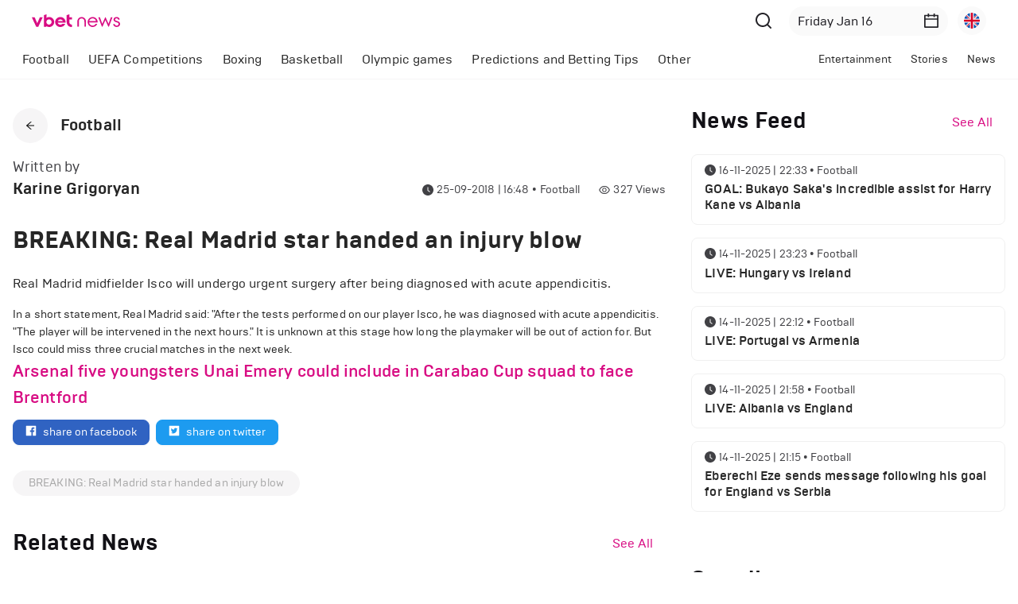

--- FILE ---
content_type: text/html; charset=utf-8
request_url: https://www.vbetnews.com/en/breaking-real-madrid-star-handed-injury-blow
body_size: 20626
content:
<!DOCTYPE html><html lang="en"><head><meta charSet="utf-8"/><meta name="viewport" content="width=device-width, initial-scale=1.0, maximum-scale=1.0, user-scalable=0"/><meta name="revisit-after" content="1 Days"/><meta name="Robots" content="all"/><meta name="google" content="notranslate"/><meta name="author" content="VBET"/><meta name="copyright" content="SoftConstruct LLC"/><link rel="home" href="https://www.vbetnews.com"/><link rel="icon" href="/favicon/favicon.ico"/><link rel="apple-touch-icon" sizes="180x180" href="/favicon/apple-touch-icon.png"/><link rel="icon" type="image/png" sizes="32x32" href="/favicon/favicon-32x32.png"/><link rel="icon" type="image/png" sizes="16x16" href="/favicon/favicon-16x16.png"/><link rel="manifest" href="/favicon/site.webmanifest"/><link rel="mask-icon" href="/favicon/safari-pinned-tab.svg" color="#5bbad5"/><meta name="msapplication-TileColor" content="#da532c"/><meta name="apple-mobile-web-app-title" content="Vbetnews"/><meta name="application-name" content="Vbetnews"/><meta name="theme-color" content="#ffffff"/><link rel="canonical" href="https://www.vbetnews.com/breaking-real-madrid-star-handed-injury-blow"/><link rel="alternate" href="https://www.vbetnews.com/breaking-real-madrid-star-handed-injury-blow" hrefLang="x-dfault"/><link rel="alternate" href="https://www.vbetnews.com/breaking-real-madrid-star-handed-injury-blow" hrefLang="en"/><link rel="alternate" href="https://www.vbetnews.com/ru/breaking-real-madrid-star-handed-injury-blow" hrefLang="ru"/><title>Vbetnews</title><meta name="title" content="Vbetnews"/><meta name="description" content="Vbetnews"/><meta property="og:url" content="https://vbetnews.com/breaking-real-madrid-star-handed-injury-blow"/><meta property="og:type" content="website"/><meta property="og:title" content="BREAKING: Real Madrid star handed an injury blow"/><meta property="og:description" content="Football"/><meta property="og:image" content="https://admin.vbetnews.comnull"/><meta name="twitter:card" content="summary_large_image"/><meta name="twitter:title" content="BREAKING: Real Madrid star handed an injury blow"/><meta name="twitter:description" content="Football"/><meta name="twitter:image" content="https://admin.vbetnews.comnull"/><meta name="next-head-count" content="34"/><script async="" src="https://www.googletagmanager.com/gtag/js?id=UA-128899167-1"></script><script>
              window.dataLayer = window.dataLayer || [];
              function gtag(){dataLayer.push(arguments);}
              gtag('js', new Date());
              gtag('config', 'UA-128899167-1');
              </script><script type="application/ld+json">
                {
                  "@context": "http://schema.org",
                  "@type": "WebSite",
                  "name" : "Vbetnews",
                  "alternateName" : "vbetnews.com",
                  "url": "http://www.vbetnews.com/",
                  "potentialAction": {
                    "@type": "SearchAction",
                    "target": "https://www.vbetnews.com/search?text={query}",
                    "query-input": {
                        "@type": "PropertyValueSpecification",
                        "valueRequired": true,
                        "valueMaxlength": 100,
                        "valueName": "query"
                    }
                  }
                }
              </script><link rel="preload" href="/_next/static/css/1a48eafcde7e10f3.css" as="style"/><link rel="stylesheet" href="/_next/static/css/1a48eafcde7e10f3.css" data-n-g=""/><noscript data-n-css=""></noscript><script defer="" nomodule="" src="/_next/static/chunks/polyfills-5cd94c89d3acac5f.js"></script><script src="/_next/static/chunks/webpack-42cdea76c8170223.js" defer=""></script><script src="/_next/static/chunks/framework-5f4595e5518b5600.js" defer=""></script><script src="/_next/static/chunks/main-d7d97aa794f098a9.js" defer=""></script><script src="/_next/static/chunks/pages/_app-13d3bf9dbfca9298.js" defer=""></script><script src="/_next/static/chunks/159-d4d5d5b806d02392.js" defer=""></script><script src="/_next/static/chunks/pages/%5Bslug%5D-9fb5637d6067645c.js" defer=""></script><script src="/_next/static/pweCSuyXIoTyxT-0JVQRY/_buildManifest.js" defer=""></script><script src="/_next/static/pweCSuyXIoTyxT-0JVQRY/_ssgManifest.js" defer=""></script><script src="/_next/static/pweCSuyXIoTyxT-0JVQRY/_middlewareManifest.js" defer=""></script><style data-styled="" data-styled-version="5.3.6">.ehQbnu{background-color:var(--gray-8);padding:64px 0;}/*!sc*/
.ehQbnu a{color:var(--white);}/*!sc*/
.ehQbnu a:hover{color:var(--primary);}/*!sc*/
.ehQbnu a:hover span{color:var(--primary);}/*!sc*/
@media only screen and (max-width:767px){.ehQbnu{padding:32px 0;}}/*!sc*/
data-styled.g1[id="sc-bcXHqe"]{content:"ehQbnu,"}/*!sc*/
.jqTbbw{padding:0;list-style-type:none;}/*!sc*/
.jqTbbw li{font-size:18px;margin-bottom:12px;position:relative;}/*!sc*/
@media only screen and (max-width:767px){.jqTbbw li{font-size:16px;margin-bottom:8px;}}/*!sc*/
data-styled.g2[id="sc-gswNZR"]{content:"jqTbbw,"}/*!sc*/
.dyAXSZ{padding:0;list-style-type:none;padding-bottom:24px;}/*!sc*/
.dyAXSZ li{font-size:16px;color:var(--white);opacity:0.5;margin-bottom:8px;position:relative;}/*!sc*/
@media only screen and (max-width:767px){.dyAXSZ{padding-bottom:8px;}}/*!sc*/
data-styled.g3[id="sc-dkrFOg"]{content:"dyAXSZ,"}/*!sc*/
.eiMHsC.eiMHsC{font-weight:500;color:var(--white);margin-bottom:16px;}/*!sc*/
@media only screen and (max-width:767px){.eiMHsC.eiMHsC{font-size:18px;margin-bottom:10px;}}/*!sc*/
data-styled.g4[id="sc-hLBbgP"]{content:"eiMHsC,"}/*!sc*/
.hXNaOO.hXNaOO{font-size:16px;color:var(--white);margin-bottom:32px;}/*!sc*/
.hXNaOO.hXNaOO a{font-weight:700;}/*!sc*/
data-styled.g5[id="sc-eDvSVe"]{content:"hXNaOO,"}/*!sc*/
.fcngae{display:inline-block;}/*!sc*/
.jNGKpl{display:inline-block;margin-bottom:24px;}/*!sc*/
data-styled.g7[id="sc-gKPRtg"]{content:"fcngae,jNGKpl,"}/*!sc*/
.gKMWQF{margin-top:40px;margin-bottom:24px;}/*!sc*/
@media only screen and (max-width:767px){.gKMWQF button{margin-top:0;}}/*!sc*/
.cSbOgT{margin-top:24px;margin-bottom:24px;}/*!sc*/
@media only screen and (max-width:767px){.cSbOgT button{margin-top:0;}}/*!sc*/
data-styled.g13[id="sc-ipEyDJ"]{content:"gKMWQF,cSbOgT,"}/*!sc*/
.xOlPZ.xOlPZ{font-size:28px;color:var(--gray-8);margin:0;-webkit-user-select:none;-moz-user-select:none;-ms-user-select:none;user-select:none;text-transform:capitalize;}/*!sc*/
data-styled.g14[id="sc-csuSiG"]{content:"xOlPZ,"}/*!sc*/
.khwiD{font-size:16px;color:var(--primary);margin:0;}/*!sc*/
@media only screen and (max-width:767px){.khwiD{font-size:14px;font-weight:500;}}/*!sc*/
data-styled.g15[id="sc-eDWCr"]{content:"khwiD,"}/*!sc*/
.ekGGYZ{min-width:200px;border:none;border-radius:32px;background-color:var(--gray-2);padding:6px 11px;}/*!sc*/
.ekGGYZ .anticon{font-size:20px;color:var(--gray-5);}/*!sc*/
.ekGGYZ .ant-picker-input > input{font-size:16px;color:var(--gray-7);}/*!sc*/
@media only screen and (max-width:767px){.ekGGYZ{min-width:0;max-width:86px;}.ekGGYZ .anticon{font-size:16px;}.ekGGYZ .ant-picker-input > input{font-size:14px;}}/*!sc*/
@media only screen and (max-width:991px){.ekGGYZ{min-width:0;background-color:transparent;padding:0;margin-right:4px;}.ekGGYZ:hover,.ekGGYZ.ant-picker-focused{border:none;box-shadow:none;outline:none;}.ekGGYZ input{display:none;}.ekGGYZ .ant-picker-suffix{margin-left:0;}.ekGGYZ .ant-picker-clear{display:none;}.ekGGYZ .anticon{font-size:22px;}}/*!sc*/
data-styled.g16[id="sc-bqWxrE"]{content:"ekGGYZ,"}/*!sc*/
.gybxLA{height:36px;border:none;outline:none;box-shadow:none;border-radius:32px;display:-webkit-box;display:-webkit-flex;display:-ms-flexbox;display:flex;-webkit-align-items:center;-webkit-box-align:center;-ms-flex-align:center;align-items:center;background-color:var(--gray-2);padding:8px;cursor:pointer;margin-left:12px;}/*!sc*/
.gybxLA:hover,.gybxLA:focus{border-color:transparent;outline:none;}/*!sc*/
data-styled.g19[id="sc-fnGiBr"]{content:"gybxLA,"}/*!sc*/
.fiJiPA{width:100%;max-width:1464px;padding:0 16px;margin:0 auto;}/*!sc*/
@media only screen and (max-width:1440px){.fiJiPA{max-width:1392px;}}/*!sc*/
data-styled.g22[id="sc-idXgbr"]{content:"fiJiPA,"}/*!sc*/
.dJDeA{width:100%;table-layout:fixed;}/*!sc*/
.dJDeA thead td{padding:4px 8px 0;}/*!sc*/
.dJDeA thead td .ant-skeleton{width:100%;}/*!sc*/
.dJDeA thead td .ant-skeleton .ant-skeleton-input{border-radius:16px;}/*!sc*/
.dJDeA tbody td{padding:8px 12px;}/*!sc*/
.dJDeA tbody td .ant-skeleton{width:100%;}/*!sc*/
.dJDeA tbody td .ant-skeleton .ant-skeleton-input{border-radius:16px;}/*!sc*/
data-styled.g24[id="sc-hHTYSt"]{content:"dJDeA,"}/*!sc*/
.ddRBPM.ddRBPM{background-color:transparent;border:none;}/*!sc*/
.ddRBPM.ddRBPM li.ant-menu-submenu,.ddRBPM.ddRBPM li.ant-menu-item{font-size:16px;padding:0 12px;}/*!sc*/
.ddRBPM.ddRBPM li.ant-menu-submenu.ant-menu-item-selected,.ddRBPM.ddRBPM li.ant-menu-item.ant-menu-item-selected,.ddRBPM.ddRBPM li.ant-menu-submenu.ant-menu-submenu-selected,.ddRBPM.ddRBPM li.ant-menu-item.ant-menu-submenu-selected{font-weight:700;}/*!sc*/
@media only screen and (max-width:767px){.ddRBPM.ddRBPM li.ant-menu-submenu.ant-menu-item-selected,.ddRBPM.ddRBPM li.ant-menu-item.ant-menu-item-selected,.ddRBPM.ddRBPM li.ant-menu-submenu.ant-menu-submenu-selected,.ddRBPM.ddRBPM li.ant-menu-item.ant-menu-submenu-selected{font-weight:400;background-color:transparent;}}/*!sc*/
.ddRBPM.ddRBPM li.ant-menu-submenu > .ant-menu-submenu-title:focus,.ddRBPM.ddRBPM li.ant-menu-submenu > .ant-menu-submenu-title:focus-visible{border:none !important;outline:none !important;box-shadow:none !important;}/*!sc*/
@media only screen and (max-width:767px){.ddRBPM.ddRBPM li.ant-menu-submenu > .ant-menu-submenu-title > .ant-menu-title-content{font-size:0;}}/*!sc*/
.ddRBPM.ddRBPM li:after{display:none;}/*!sc*/
.ddRBOy.ddRBOy{background-color:transparent;border:none;}/*!sc*/
.ddRBOy.ddRBOy li.ant-menu-submenu,.ddRBOy.ddRBOy li.ant-menu-item{font-size:14px;padding:0 12px;}/*!sc*/
.ddRBOy.ddRBOy li.ant-menu-submenu.ant-menu-item-selected,.ddRBOy.ddRBOy li.ant-menu-item.ant-menu-item-selected,.ddRBOy.ddRBOy li.ant-menu-submenu.ant-menu-submenu-selected,.ddRBOy.ddRBOy li.ant-menu-item.ant-menu-submenu-selected{font-weight:700;}/*!sc*/
@media only screen and (max-width:767px){.ddRBOy.ddRBOy li.ant-menu-submenu.ant-menu-item-selected,.ddRBOy.ddRBOy li.ant-menu-item.ant-menu-item-selected,.ddRBOy.ddRBOy li.ant-menu-submenu.ant-menu-submenu-selected,.ddRBOy.ddRBOy li.ant-menu-item.ant-menu-submenu-selected{font-weight:400;background-color:transparent;}}/*!sc*/
.ddRBOy.ddRBOy li.ant-menu-submenu > .ant-menu-submenu-title:focus,.ddRBOy.ddRBOy li.ant-menu-submenu > .ant-menu-submenu-title:focus-visible{border:none !important;outline:none !important;box-shadow:none !important;}/*!sc*/
@media only screen and (max-width:767px){.ddRBOy.ddRBOy li.ant-menu-submenu > .ant-menu-submenu-title > .ant-menu-title-content{font-size:0;}}/*!sc*/
.ddRBOy.ddRBOy li:after{display:none;}/*!sc*/
data-styled.g25[id="sc-dmctIk"]{content:"ddRBPM,ddRBOy,"}/*!sc*/
.bXJbnE .ant-card-body{padding:24px 12px;}/*!sc*/
data-styled.g43[id="sc-jcMfQk"]{content:"bXJbnE,"}/*!sc*/
.flPKsT.flPKsT.flPKsT{width:100%;margin-bottom:24px;}/*!sc*/
.flPKsT.flPKsT.flPKsT .ant-select-selector{border-radius:32px;border-color:var(--gray-3);background-color:var(--gray-3);padding:0 16px;}/*!sc*/
data-styled.g45[id="sc-iTFTee"]{content:"flPKsT,"}/*!sc*/
.dfFElc{position:fixed;top:0;left:0;z-index:1150;width:100%;box-shadow:0px 7px 20px rgba(179,179,179,0.1);padding:0 40px;}/*!sc*/
@media only screen and (max-width:767px){.dfFElc{padding:0 16px;}}/*!sc*/
data-styled.g57[id="sc-gScZFl"]{content:"dfFElc,"}/*!sc*/
.cHoHkd{height:48px;position:fixed;top:var(--header-height);left:0;z-index:1150;width:100%;background-color:var(--body-color);border-bottom:1px solid var(--gray-3);}/*!sc*/
.cHoHkd .custom-row{-webkit-flex-wrap:nowrap !important;-ms-flex-wrap:nowrap !important;flex-wrap:nowrap !important;}/*!sc*/
@media only screen and (max-width:992px){.cHoHkd{height:0;visibility:hidden;opacity:0;-webkit-transition:height 0.5s;transition:height 0.5s;}.cHoHkd .custom-row{-webkit-flex-wrap:wrap !important;-ms-flex-wrap:wrap !important;flex-wrap:wrap !important;}.cHoHkd.cHoHkd ul li.ant-menu-submenu{padding:0;}}/*!sc*/
data-styled.g58[id="sc-lbVpMG"]{content:"cHoHkd,"}/*!sc*/
.jIYVUL{min-height:100vh;display:-webkit-box;display:-webkit-flex;display:-ms-flexbox;display:flex;-webkit-flex:auto;-ms-flex:auto;flex:auto;-webkit-flex-direction:column;-ms-flex-direction:column;flex-direction:column;position:relative;}/*!sc*/
data-styled.g62[id="sc-oZIhv"]{content:"jIYVUL,"}/*!sc*/
.kFTMsz{-webkit-flex:1;-ms-flex:1;flex:1;min-height:100vh;padding-top:calc(var(--header-height) + 48px);}/*!sc*/
@media only screen and (max-width:1199px){.kFTMsz{min-height:0;}}/*!sc*/
@media only screen and (max-width:992px){.kFTMsz{padding-top:var(--header-height);}}/*!sc*/
data-styled.g63[id="sc-hiDMwi"]{content:"kFTMsz,"}/*!sc*/
.hzlWoU{display:-webkit-box;display:-webkit-flex;display:-ms-flexbox;display:flex;-webkit-align-items:center;-webkit-box-align:center;-ms-flex-align:center;align-items:center;-webkit-box-pack:center;-webkit-justify-content:center;-ms-flex-pack:center;justify-content:center;width:44px;height:44px;font-size:12px;border-radius:50%;background-color:var(--gray-3);cursor:pointer;}/*!sc*/
data-styled.g69[id="sc-GhhNo"]{content:"hzlWoU,"}/*!sc*/
.kZvIyP{display:-webkit-box;display:-webkit-flex;display:-ms-flexbox;display:flex;-webkit-align-items:flex-end;-webkit-box-align:flex-end;-ms-flex-align:flex-end;align-items:flex-end;-webkit-box-pack:justify;-webkit-justify-content:space-between;-ms-flex-pack:justify;justify-content:space-between;margin-bottom:32px;}/*!sc*/
@media only screen and (max-width:992px){.kZvIyP{-webkit-flex-direction:column;-ms-flex-direction:column;flex-direction:column;-webkit-align-items:flex-start;-webkit-box-align:flex-start;-ms-flex-align:flex-start;align-items:flex-start;-webkit-box-pack:start;-webkit-justify-content:flex-start;-ms-flex-pack:start;justify-content:flex-start;margin-bottom:12px;}}/*!sc*/
data-styled.g70[id="sc-fXqpFg"]{content:"kZvIyP,"}/*!sc*/
.bmVMld{display:-webkit-box;display:-webkit-flex;display:-ms-flexbox;display:flex;-webkit-align-items:center;-webkit-box-align:center;-ms-flex-align:center;align-items:center;}/*!sc*/
.bmVMld .ant-avatar{background-color:#fafafa;}/*!sc*/
.bmVMld .ant-avatar .ant-image{position:relative;top:2px;}/*!sc*/
@media only screen and (max-width:992px){.bmVMld{margin-bottom:18px;}}/*!sc*/
data-styled.g71[id="sc-dwnOUR"]{content:"bmVMld,"}/*!sc*/
.kiPXzL{display:-webkit-box;display:-webkit-flex;display:-ms-flexbox;display:flex;-webkit-flex-direction:column;-ms-flex-direction:column;flex-direction:column;}/*!sc*/
@media only screen and (max-width:992px){.kiPXzL{width:100%;}.kiPXzL > .ant-space{width:100%;}}/*!sc*/
data-styled.g72[id="sc-UpCWa"]{content:"kiPXzL,"}/*!sc*/
.gOpejO{display:-webkit-box;display:-webkit-flex;display:-ms-flexbox;display:flex;width:100%;-webkit-align-items:center;-webkit-box-align:center;-ms-flex-align:center;align-items:center;font-size:14px;color:var(--gray-4);line-height:1;padding-top:2px;margin-bottom:6px;}/*!sc*/
.gOpejO .anticon{margin-right:4px;}/*!sc*/
.gOpejO .category-name{text-transform:capitalize;margin-left:4px;}/*!sc*/
@media only screen and (max-width:992px){.gOpejO{margin-bottom:0;}}/*!sc*/
data-styled.g73[id="sc-jIILKH"]{content:"gOpejO,"}/*!sc*/
.jBwFll{padding-top:32px;padding-bottom:80px;}/*!sc*/
.jBwFll .single-post-content img{max-width:100%;height:auto !important;}/*!sc*/
.jBwFll .single-post-content iframe,.jBwFll .single-post-content video{max-width:100%;}/*!sc*/
.jBwFll .single-post-content p{font-size:16px;}/*!sc*/
@media only screen and (max-width:992px){.jBwFll{padding-top:24px;padding-bottom:50px;}}/*!sc*/
data-styled.g74[id="sc-ZqFbI"]{content:"jBwFll,"}/*!sc*/
.fUwufB{padding:0;}/*!sc*/
@media only screen and (max-width:992px){.fUwufB .ant-page-header-back{margin-right:8px;}.fUwufB .ant-page-header-heading-title{font-size:16px;}}/*!sc*/
data-styled.g75[id="sc-jNJNQp"]{content:"fUwufB,"}/*!sc*/
.cvTBSv{min-width:150px;display:inline-block;height:32px;color:#ffffff !important;background-color:#3063c2 !important;border-color:#3063c2 !important;border-radius:8px;position:relative;}/*!sc*/
.cvTBSv:hover{color:#ffffff;background-color:#3063c2;border-color:#3063c2;opacity:0.8;}/*!sc*/
data-styled.g76[id="sc-hlLBRy"]{content:"cvTBSv,"}/*!sc*/
.jrQalu{min-width:150px;display:inline-block;height:32px;color:#ffffff !important;background-color:#1d9bf0 !important;border-color:#1d9bf0 !important;border-radius:8px;position:relative;}/*!sc*/
.jrQalu:hover{color:#ffffff;background-color:#1d9bf0;border-color:#1d9bf0;opacity:0.8;}/*!sc*/
data-styled.g77[id="sc-eKJbhj"]{content:"jrQalu,"}/*!sc*/
.lcQLnY{margin-bottom:32px;}/*!sc*/
.lcQLnY .ant-space{-webkit-flex-wrap:wrap;-ms-flex-wrap:wrap;flex-wrap:wrap;gap:0px !important;}/*!sc*/
.lcQLnY .ant-tag{border:none;padding:0 20px;}/*!sc*/
data-styled.g78[id="sc-bTTELM"]{content:"lcQLnY,"}/*!sc*/
.inazCn{display:-webkit-box;display:-webkit-flex;display:-ms-flexbox;display:flex;}/*!sc*/
data-styled.g79[id="sc-kImNAt"]{content:"inazCn,"}/*!sc*/
</style></head><body><div id="__next" data-reactroot=""><div class="sc-oZIhv jIYVUL"><header class="ant-layout-header sc-gScZFl dfFElc"><div class="ant-row ant-row-space-between ant-row-middle"><div class="ant-col"><div class="sc-gKPRtg fcngae"><a href="/"><div class="ant-image" style="width:111px"><img alt="Logo" class="ant-image-img" src="/images/vbet-news.svg" width="111"/></div></a></div></div><div class="ant-col"><div class="ant-row ant-row-middle"><div style="margin-right:16px"><button type="button" class="ant-btn ant-btn-circle ant-btn-text"><div class="ant-image" style="width:24px"><img class="ant-image-img" src="/images/search.svg" width="24"/></div></button></div><div class="ant-picker sc-bqWxrE ekGGYZ"><div class="ant-picker-input"><input readonly="" value="" placeholder="Select date" title="" size="12" autoComplete="off"/><span class="ant-picker-suffix"><span role="img" aria-label="calendar" class="anticon anticon-calendar"><svg viewBox="64 64 896 896" focusable="false" data-icon="calendar" width="1em" height="1em" fill="currentColor" aria-hidden="true"><path d="M880 184H712v-64c0-4.4-3.6-8-8-8h-56c-4.4 0-8 3.6-8 8v64H384v-64c0-4.4-3.6-8-8-8h-56c-4.4 0-8 3.6-8 8v64H144c-17.7 0-32 14.3-32 32v664c0 17.7 14.3 32 32 32h736c17.7 0 32-14.3 32-32V216c0-17.7-14.3-32-32-32zm-40 656H184V460h656v380zM184 392V256h128v48c0 4.4 3.6 8 8 8h56c4.4 0 8-3.6 8-8v-48h256v48c0 4.4 3.6 8 8 8h56c4.4 0 8-3.6 8-8v-48h128v136H184z"></path></svg></span></span><span class="ant-picker-clear" role="button"><span role="img" aria-label="close-circle" class="anticon anticon-close-circle"><svg viewBox="64 64 896 896" focusable="false" data-icon="close-circle" width="1em" height="1em" fill="currentColor" aria-hidden="true"><path d="M512 64C264.6 64 64 264.6 64 512s200.6 448 448 448 448-200.6 448-448S759.4 64 512 64zm165.4 618.2l-66-.3L512 563.4l-99.3 118.4-66.1.3c-4.4 0-8-3.5-8-8 0-1.9.7-3.7 1.9-5.2l130.1-155L340.5 359a8.32 8.32 0 01-1.9-5.2c0-4.4 3.6-8 8-8l66.1.3L512 464.6l99.3-118.4 66-.3c4.4 0 8 3.5 8 8 0 1.9-.7 3.7-1.9 5.2L553.5 514l130 155c1.2 1.5 1.9 3.3 1.9 5.2 0 4.4-3.6 8-8 8z"></path></svg></span></span></div></div><button class="sc-fnGiBr gybxLA ant-dropdown-trigger"><span style="width:20px;height:20px;line-height:20px;font-size:18px" class="ant-avatar ant-avatar-circle ant-avatar-image"><img src="/images/flags/united-kingdom.svg"/></span></button></div></div></div></header><div class="sc-lbVpMG cHoHkd"><div style="position:relative" class="sc-idXgbr fiJiPA"><div class="ant-row ant-row-space-between custom-row"><div style="flex:1 1 auto" class="ant-col"><ul class="ant-menu-overflow ant-menu ant-menu-root ant-menu-horizontal ant-menu-light sc-dmctIk ddRBPM" style="display:flex;justify-content:flex-start" role="menu" tabindex="0" data-menu-list="true"><li class="ant-menu-overflow-item ant-menu-submenu ant-menu-submenu-horizontal" style="opacity:1;order:0" role="none"><div role="menuitem" class="ant-menu-submenu-title" tabindex="-1" aria-expanded="false" aria-haspopup="true"><span class="ant-menu-title-content">Football</span><i class="ant-menu-submenu-arrow"></i></div></li><li class="ant-menu-overflow-item ant-menu-submenu ant-menu-submenu-horizontal" style="opacity:1;order:1" role="none"><div role="menuitem" class="ant-menu-submenu-title" tabindex="-1" aria-expanded="false" aria-haspopup="true"><span class="ant-menu-title-content">UEFA Competitions</span><i class="ant-menu-submenu-arrow"></i></div></li><li class="ant-menu-overflow-item ant-menu-item ant-menu-item-only-child" style="opacity:1;order:2" role="menuitem" tabindex="-1"><span class="ant-menu-title-content"><span class="sc-kgTSHT fwlHDA">Boxing</span></span></li><li class="ant-menu-overflow-item ant-menu-item ant-menu-item-only-child" style="opacity:1;order:3" role="menuitem" tabindex="-1"><span class="ant-menu-title-content"><span class="sc-kgTSHT fwlHDA">Basketball</span></span></li><li class="ant-menu-overflow-item ant-menu-submenu ant-menu-submenu-horizontal" style="opacity:1;order:4" role="none"><div role="menuitem" class="ant-menu-submenu-title" tabindex="-1" aria-expanded="false" aria-haspopup="true"><span class="ant-menu-title-content">Olympic games</span><i class="ant-menu-submenu-arrow"></i></div></li><li class="ant-menu-overflow-item ant-menu-submenu ant-menu-submenu-horizontal" style="opacity:1;order:5" role="none"><div role="menuitem" class="ant-menu-submenu-title" tabindex="-1" aria-expanded="false" aria-haspopup="true"><span class="ant-menu-title-content">Predictions and Betting Tips</span><i class="ant-menu-submenu-arrow"></i></div></li><li class="ant-menu-overflow-item ant-menu-submenu ant-menu-submenu-horizontal" style="opacity:1;order:6" role="none"><div role="menuitem" class="ant-menu-submenu-title" tabindex="-1" aria-expanded="false" aria-haspopup="true"><span class="ant-menu-title-content">Other</span><i class="ant-menu-submenu-arrow"></i></div></li><li class="ant-menu-overflow-item ant-menu-overflow-item-rest ant-menu-submenu ant-menu-submenu-horizontal" style="opacity:0;height:0;overflow-y:hidden;order:9007199254740991;pointer-events:none;position:absolute" aria-hidden="true" role="none"><div role="menuitem" class="ant-menu-submenu-title" tabindex="-1" aria-expanded="false" aria-haspopup="true"><span role="img" aria-label="ellipsis" class="anticon anticon-ellipsis"><svg viewBox="64 64 896 896" focusable="false" data-icon="ellipsis" width="1em" height="1em" fill="currentColor" aria-hidden="true"><path d="M176 511a56 56 0 10112 0 56 56 0 10-112 0zm280 0a56 56 0 10112 0 56 56 0 10-112 0zm280 0a56 56 0 10112 0 56 56 0 10-112 0z"></path></svg></span><i class="ant-menu-submenu-arrow"></i></div></li></ul><div style="display:none" aria-hidden="true"></div></div><div style="flex:1 1 auto" class="ant-col"><ul class="ant-menu-overflow ant-menu ant-menu-root ant-menu-horizontal ant-menu-light sc-dmctIk ddRBOy" style="display:flex;justify-content:flex-end" role="menu" tabindex="0" data-menu-list="true"><li class="ant-menu-overflow-item ant-menu-item ant-menu-item-only-child" style="opacity:1;order:0" role="menuitem" tabindex="-1"><span class="ant-menu-title-content"><span class="sc-kgTSHT fwlHDA">Entertainment</span></span></li><li class="ant-menu-overflow-item ant-menu-item ant-menu-item-only-child" style="opacity:1;order:1" role="menuitem" tabindex="-1"><span class="ant-menu-title-content"><span class="sc-kgTSHT fwlHDA">Stories</span></span></li><li class="ant-menu-overflow-item ant-menu-item ant-menu-item-only-child" style="opacity:1;order:2" role="menuitem" tabindex="-1"><span class="ant-menu-title-content"><span class="sc-kgTSHT fwlHDA">News</span></span></li><li class="ant-menu-overflow-item ant-menu-overflow-item-rest ant-menu-submenu ant-menu-submenu-horizontal" style="opacity:0;height:0;overflow-y:hidden;order:9007199254740991;pointer-events:none;position:absolute" aria-hidden="true" role="none"><div role="menuitem" class="ant-menu-submenu-title" tabindex="-1" aria-expanded="false" aria-haspopup="true"><span role="img" aria-label="ellipsis" class="anticon anticon-ellipsis"><svg viewBox="64 64 896 896" focusable="false" data-icon="ellipsis" width="1em" height="1em" fill="currentColor" aria-hidden="true"><path d="M176 511a56 56 0 10112 0 56 56 0 10-112 0zm280 0a56 56 0 10112 0 56 56 0 10-112 0zm280 0a56 56 0 10112 0 56 56 0 10-112 0z"></path></svg></span><i class="ant-menu-submenu-arrow"></i></div></li></ul><div style="display:none" aria-hidden="true"></div></div></div></div></div><div class="sc-hiDMwi kFTMsz"><div class="sc-ZqFbI jBwFll"><div class="sc-idXgbr fiJiPA"><div class="ant-row" style="margin-left:-16px;margin-right:-16px"><div style="padding-left:16px;padding-right:16px" class="ant-col ant-col-xs-24 ant-col-lg-16"><div class="ant-page-header sc-jNJNQp fUwufB ant-page-header-ghost"><div class="ant-page-header-heading"><div class="ant-page-header-heading-left"><div class="ant-page-header-back"><div role="button" tabindex="0" class="ant-page-header-back-button" aria-label="Back" style="border:0;background:transparent;padding:0;line-height:inherit;display:inline-block"><div class="sc-GhhNo hzlWoU"><span role="img" aria-label="arrow-left" class="anticon anticon-arrow-left"><svg viewBox="64 64 896 896" focusable="false" data-icon="arrow-left" width="1em" height="1em" fill="currentColor" aria-hidden="true"><path d="M872 474H286.9l350.2-304c5.6-4.9 2.2-14-5.2-14h-88.5c-3.9 0-7.6 1.4-10.5 3.9L155 487.8a31.96 31.96 0 000 48.3L535.1 866c1.5 1.3 3.3 2 5.2 2h91.5c7.4 0 10.8-9.2 5.2-14L286.9 550H872c4.4 0 8-3.6 8-8v-60c0-4.4-3.6-8-8-8z"></path></svg></span></div></div></div><span class="ant-page-header-heading-title" title="Football">Football</span></div></div><div class="ant-page-header-content"><div class="sc-fXqpFg kZvIyP"><div class="sc-dwnOUR bmVMld"><div><span class="ant-typography" style="font-size:18px;color:var(--gray-4);margin-bottom:8px">Written by</span><h4 class="ant-typography">Karine Grigoryan</h4></div></div><div class="sc-UpCWa kiPXzL"><div class="ant-space ant-space-horizontal ant-space-align-center sc-kImNAt inazCn"><div class="ant-space-item" style="margin-right:24px"><span class="sc-jIILKH gOpejO"><span role="img" aria-label="clock-circle" style="color:var(--gray-4)" class="anticon anticon-clock-circle"><svg viewBox="64 64 896 896" focusable="false" data-icon="clock-circle" width="1em" height="1em" fill="currentColor" aria-hidden="true"><path d="M512 64C264.6 64 64 264.6 64 512s200.6 448 448 448 448-200.6 448-448S759.4 64 512 64zm176.5 585.7l-28.6 39a7.99 7.99 0 01-11.2 1.7L483.3 569.8a7.92 7.92 0 01-3.3-6.5V288c0-4.4 3.6-8 8-8h48.1c4.4 0 8 3.6 8 8v247.5l142.6 103.1c3.6 2.5 4.4 7.5 1.8 11.1z"></path></svg></span><span style="white-space:nowrap">25-09-2018 | 16:48</span> <span class="category-name">•<!-- --> <!-- -->Football</span></span></div><div class="ant-space-item"><span class="sc-jIILKH gOpejO"><span role="img" aria-label="eye" style="color:var(--gray-4)" class="anticon anticon-eye"><svg viewBox="64 64 896 896" focusable="false" data-icon="eye" width="1em" height="1em" fill="currentColor" aria-hidden="true"><path d="M942.2 486.2C847.4 286.5 704.1 186 512 186c-192.2 0-335.4 100.5-430.2 300.3a60.3 60.3 0 000 51.5C176.6 737.5 319.9 838 512 838c192.2 0 335.4-100.5 430.2-300.3 7.7-16.2 7.7-35 0-51.5zM512 766c-161.3 0-279.4-81.8-362.7-254C232.6 339.8 350.7 258 512 258c161.3 0 279.4 81.8 362.7 254C791.5 684.2 673.4 766 512 766zm-4-430c-97.2 0-176 78.8-176 176s78.8 176 176 176 176-78.8 176-176-78.8-176-176-176zm0 288c-61.9 0-112-50.1-112-112s50.1-112 112-112 112 50.1 112 112-50.1 112-112 112z"></path></svg></span> <!-- -->327<!-- --> <!-- -->Views</span></div></div></div></div></div></div><h1 class="ant-typography" style="font-size:30px;margin-bottom:24px">BREAKING: Real Madrid star handed an injury blow</h1><div class="single-post-content"><p class="article__headline">Real Madrid midfielder Isco will undergo urgent surgery after being diagnosed with acute appendicitis.</p>
In a short statement, Real Madrid said: "After the tests performed on our player Isco, he was diagnosed with acute appendicitis.

"The player will be intervened in the next hours."
It is unknown at this stage how long the playmaker will be out of action for. But Isco could miss three crucial matches in the next week.
<h2 class="title"><a href="https://www.vbetnews.com/arsenal-five-youngsters-unai-emery-include-carabao-cup-squad-face-brentford/">Arsenal five youngsters Unai Emery could include in Carabao Cup squad to face Brentford</a></h2></div><div class="ant-space ant-space-horizontal ant-space-align-center" style="margin-bottom:32px"><div class="ant-space-item" style="margin-right:8px"><button type="button" class="ant-btn ant-btn-default sc-hlLBRy cvTBSv"><span role="img" aria-label="facebook" class="anticon anticon-facebook"><svg viewBox="64 64 896 896" focusable="false" data-icon="facebook" width="1em" height="1em" fill="currentColor" aria-hidden="true"><path d="M880 112H144c-17.7 0-32 14.3-32 32v736c0 17.7 14.3 32 32 32h736c17.7 0 32-14.3 32-32V144c0-17.7-14.3-32-32-32zm-92.4 233.5h-63.9c-50.1 0-59.8 23.8-59.8 58.8v77.1h119.6l-15.6 120.7h-104V912H539.2V602.2H434.9V481.4h104.3v-89c0-103.3 63.1-159.6 155.3-159.6 44.2 0 82.1 3.3 93.2 4.8v107.9z"></path></svg></span><span>share on facebook</span></button></div><div class="ant-space-item"><button type="button" class="ant-btn ant-btn-default sc-eKJbhj jrQalu"><span role="img" aria-label="twitter-square" class="anticon anticon-twitter-square"><svg viewBox="64 64 896 896" focusable="false" data-icon="twitter-square" width="1em" height="1em" fill="currentColor" aria-hidden="true"><path d="M880 112H144c-17.7 0-32 14.3-32 32v736c0 17.7 14.3 32 32 32h736c17.7 0 32-14.3 32-32V144c0-17.7-14.3-32-32-32zM727.3 401.7c.3 4.7.3 9.6.3 14.4 0 146.8-111.8 315.9-316.1 315.9-63 0-121.4-18.3-170.6-49.8 9 1 17.6 1.4 26.8 1.4 52 0 99.8-17.6 137.9-47.4-48.8-1-89.8-33-103.8-77 17.1 2.5 32.5 2.5 50.1-2a111 111 0 01-88.9-109v-1.4c14.7 8.3 32 13.4 50.1 14.1a111.13 111.13 0 01-49.5-92.4c0-20.7 5.4-39.6 15.1-56a315.28 315.28 0 00229 116.1C492 353.1 548.4 292 616.2 292c32 0 60.8 13.4 81.1 35 25.1-4.7 49.1-14.1 70.5-26.7-8.3 25.7-25.7 47.4-48.8 61.1 22.4-2.4 44-8.6 64-17.3-15.1 22.2-34 41.9-55.7 57.6z"></path></svg></span><span>share on twitter</span></button></div></div><div class="sc-bTTELM lcQLnY"><div class="ant-space ant-space-horizontal ant-space-align-center"><div class="ant-space-item"><span class="ant-tag"><a href="/tags/11473?tag=BREAKING:%20Real%20Madrid%20star%20handed%20an%20injury%20blow">BREAKING: Real Madrid star handed an injury blow</a></span></div></div></div><div></div><div class="sc-ipEyDJ gKMWQF"><div class="ant-row ant-row-space-between ant-row-middle"><div style="flex:1 1 auto" class="ant-col"><h2 class="ant-typography sc-csuSiG xOlPZ">Related News<!-- --> </h2></div><div class="ant-col"><button type="button" class="ant-btn ant-btn-link"><span class="ant-typography sc-eDWCr khwiD">See All</span></button></div></div></div><div class="ant-carousel"><div class="slick-slider slick-initialized"><div class="slick-list"><div class="slick-track" style="width:0%;left:NaN%"></div></div></div></div></div><div style="padding-left:16px;padding-right:16px" class="ant-col ant-col-xs-24 ant-col-lg-8"><div></div><div class="sc-ipEyDJ cSbOgT"><div class="ant-row ant-row-space-between ant-row-middle"><div style="flex:1 1 auto" class="ant-col"><h2 class="ant-typography sc-csuSiG xOlPZ">Standings<!-- --> </h2></div></div></div><div class="ant-card ant-card-bordered sc-jcMfQk bXJbnE"><div class="ant-card-body"><div style="position:relative"><div class="ant-select ant-cascader sc-iTFTee flPKsT ant-select-single ant-select-allow-clear ant-select-show-arrow"><div class="ant-select-selector"><span class="ant-select-selection-search"><input type="search" autoComplete="off" class="ant-select-selection-search-input" role="combobox" aria-haspopup="listbox" aria-owns="undefined_list" aria-autocomplete="list" aria-controls="undefined_list" value="" readonly="" unselectable="on" style="opacity:0"/></span><span class="ant-select-selection-item" title="England, Premier League">England, Premier League</span></div><span class="ant-select-arrow" style="user-select:none;-webkit-user-select:none" unselectable="on" aria-hidden="true"><span role="img" aria-label="down" class="anticon anticon-down ant-select-suffix"><svg viewBox="64 64 896 896" focusable="false" data-icon="down" width="1em" height="1em" fill="currentColor" aria-hidden="true"><path d="M884 256h-75c-5.1 0-9.9 2.5-12.9 6.6L512 654.2 227.9 262.6c-3-4.1-7.8-6.6-12.9-6.6h-75c-6.5 0-10.3 7.4-6.5 12.7l352.6 486.1c12.8 17.6 39 17.6 51.7 0l352.6-486.1c3.9-5.3.1-12.7-6.4-12.7z"></path></svg></span></span><span class="ant-select-clear" style="user-select:none;-webkit-user-select:none" unselectable="on" aria-hidden="true"><span role="img" aria-label="close-circle" class="anticon anticon-close-circle"><svg viewBox="64 64 896 896" focusable="false" data-icon="close-circle" width="1em" height="1em" fill="currentColor" aria-hidden="true"><path d="M512 64C264.6 64 64 264.6 64 512s200.6 448 448 448 448-200.6 448-448S759.4 64 512 64zm165.4 618.2l-66-.3L512 563.4l-99.3 118.4-66.1.3c-4.4 0-8-3.5-8-8 0-1.9.7-3.7 1.9-5.2l130.1-155L340.5 359a8.32 8.32 0 01-1.9-5.2c0-4.4 3.6-8 8-8l66.1.3L512 464.6l99.3-118.4 66-.3c4.4 0 8 3.5 8 8 0 1.9-.7 3.7-1.9 5.2L553.5 514l130 155c1.2 1.5 1.9 3.3 1.9 5.2 0 4.4-3.6 8-8 8z"></path></svg></span></span></div></div><table style="width:100%" class="sc-hHTYSt dJDeA"><tbody><tr><td><div class="ant-skeleton ant-skeleton-element ant-skeleton-active"><span class="ant-skeleton-input" style="width:100%;min-width:0;height:24px"></span></div></td></tr><tr><td><div class="ant-skeleton ant-skeleton-element ant-skeleton-active"><span class="ant-skeleton-input" style="width:100%;min-width:0;height:24px"></span></div></td></tr><tr><td><div class="ant-skeleton ant-skeleton-element ant-skeleton-active"><span class="ant-skeleton-input" style="width:100%;min-width:0;height:24px"></span></div></td></tr><tr><td><div class="ant-skeleton ant-skeleton-element ant-skeleton-active"><span class="ant-skeleton-input" style="width:100%;min-width:0;height:24px"></span></div></td></tr><tr><td><div class="ant-skeleton ant-skeleton-element ant-skeleton-active"><span class="ant-skeleton-input" style="width:100%;min-width:0;height:24px"></span></div></td></tr></tbody></table></div></div></div></div></div></div></div><footer class="sc-bcXHqe ehQbnu"><div class="sc-idXgbr fiJiPA"><div class="ant-row"><div class="ant-col ant-col-xs-24 ant-col-xs-order-2 ant-col-md-24 ant-col-md-order-2 ant-col-lg-7 ant-col-lg-order-0"><div style="padding-top:0" class="sc-gKPRtg jNGKpl"><a href="/"><div class="ant-image" style="width:111px"><img alt="Logo" class="ant-image-img" src="/images/vbet-news.svg" width="111"/></div></a></div><div class="ant-typography sc-eDvSVe hXNaOO"><a href="/">vbet news</a> <!-- -->is an international sports news site.</div><div class="ant-typography sc-eDvSVe hXNaOO">On VbetNews, you can read the latest breaking news and results from right across the sporting world, covering everything from Football, Tennis, Basketball, Formula 1 and other sports.</div><div class="ant-typography sc-eDvSVe hXNaOO">Get all the latest news,rumours, video and much more from VbetNews.</div><div class="ant-typography sc-eDvSVe hXNaOO" style="font-size:18px;margin-bottom:0"><span role="img" aria-label="copyright" style="font-size:16px;color:var(--gray-4);margin-right:6px" class="anticon anticon-copyright"><svg viewBox="64 64 896 896" focusable="false" data-icon="copyright" width="1em" height="1em" fill="currentColor" aria-hidden="true"><path d="M512 64C264.6 64 64 264.6 64 512s200.6 448 448 448 448-200.6 448-448S759.4 64 512 64zm0 820c-205.4 0-372-166.6-372-372s166.6-372 372-372 372 166.6 372 372-166.6 372-372 372zm5.6-532.7c53 0 89 33.8 93 83.4.3 4.2 3.8 7.4 8 7.4h56.7c2.6 0 4.7-2.1 4.7-4.7 0-86.7-68.4-147.4-162.7-147.4C407.4 290 344 364.2 344 486.8v52.3C344 660.8 407.4 734 517.3 734c94 0 162.7-58.8 162.7-141.4 0-2.6-2.1-4.7-4.7-4.7h-56.8c-4.2 0-7.6 3.2-8 7.3-4.2 46.1-40.1 77.8-93 77.8-65.3 0-102.1-47.9-102.1-133.6v-52.6c.1-87 37-135.5 102.2-135.5z"></path></svg></span> <!-- -->vbetnews.com <!-- -->All rights reserved</div></div><div style="margin-bottom:0" class="ant-col ant-col-xs-24 ant-col-xs-order-0 ant-col-md-12 ant-col-md-order-0 ant-col-lg-4 ant-col-lg-order-1 ant-col-lg-offset-6"><h4 class="ant-typography sc-hLBbgP eiMHsC">System Pages</h4><ul class="sc-gswNZR jqTbbw"><li><a href="/pages/About%20Us">About us</a></li><li><a href="/pages/Privacy%20Policy">Privacy Policy</a></li><li><a href="/pages/uefa-champions-league-ucl-predictions">UEFA Champions League (UCL) Predictions</a></li><li><a href="/pages/euro-2024-betting-tips-predictions">Euro 2024 Betting Tips &amp; Predictions</a></li></ul></div><div class="ant-col ant-col-xs-24 ant-col-xs-order-1 ant-col-md-12 ant-col-md-order-1 ant-col-lg-6 ant-col-lg-order-2 ant-col-lg-offset-1"><h4 class="ant-typography sc-hLBbgP eiMHsC">Contacts</h4><ul class="sc-dkrFOg dyAXSZ"><li><a href="/cdn-cgi/l/email-protection#71181f171e31071314051f1406025f121e1c"><span class="__cf_email__" data-cfemail="ea83848c85aa9c888f9e848f9d99c4898587">[email&#160;protected]</span></a></li></ul><h4 class="ant-typography sc-hLBbgP eiMHsC">Follow us on</h4><div class="ant-space ant-space-horizontal ant-space-align-center"><div class="ant-space-item" style="margin-right:16px"><a target="_blank" href="https://www.facebook.com/vivaronewsport"><div class="ant-image" style="width:24px"><img class="ant-image-img" src="/images/facebook.svg" width="24"/></div></a></div><div class="ant-space-item"><a target="_blank" href="https://twitter.com/VBETnews"><div class="ant-image" style="width:24px"><img class="ant-image-img" src="/images/2twitter.png" width="24"/></div></a></div></div></div></div></div></footer></div></div><script data-cfasync="false" src="/cdn-cgi/scripts/5c5dd728/cloudflare-static/email-decode.min.js"></script><script id="__NEXT_DATA__" type="application/json">{"props":{"pageProps":{"refererUrl":null,"post":{"id":18552,"parent_id":null,"author_id":8,"author_image":null,"title":"BREAKING: Real Madrid star handed an injury blow","body":"\u003cp class=\"article__headline\"\u003eReal Madrid midfielder Isco will undergo urgent surgery after being diagnosed with acute appendicitis.\u003c/p\u003e\r\nIn a short statement, Real Madrid said: \"After the tests performed on our player Isco, he was diagnosed with acute appendicitis.\r\n\r\n\"The player will be intervened in the next hours.\"\r\nIt is unknown at this stage how long the playmaker will be out of action for. But Isco could miss three crucial matches in the next week.\r\n\u003ch2 class=\"title\"\u003e\u003ca href=\"https://www.vbetnews.com/arsenal-five-youngsters-unai-emery-include-carabao-cup-squad-face-brentford/\"\u003eArsenal five youngsters Unai Emery could include in Carabao Cup squad to face Brentford\u003c/a\u003e\u003c/h2\u003e","image":null,"image_source":null,"slug":"breaking-real-madrid-star-handed-injury-blow","meta_title":null,"meta_description":null,"meta_keywords":null,"status":1,"featured":false,"exclusive":false,"show_author_name":true,"official":true,"breaking":false,"views_count":18,"image_alt":null,"published_at":"1537894137000","show_thumbnail_in_body":false,"og_title":null,"og_image":null,"categories":[{"id":19,"name":"Football","slug":"football","__typename":"Category"},{"id":27,"name":"Spain","slug":"spain","__typename":"Category"},{"id":32,"name":"Real Madrid","slug":"real madrid","__typename":"Category"}],"tags":[{"name":"BREAKING: Real Madrid star handed an injury blow","slug":"breaking-real-madrid-star-handed-an-injury-blow","id":11473,"__typename":"Tag"}],"views":{"count":327,"post_id":18552,"id":18552,"__typename":"Views"},"author":{"id":8,"name":"Karine Grigoryan","image":null,"__typename":"Author"},"__typename":"Post"},"locale":"en","_nextI18Next":{"initialI18nStore":{"en":{"common":{"see_all_news":"See All","input_search":"Search","image_source":"Image source","search":{"search_title":"Search Results","date_search_title":"Posts from"},"news_feed":{"title":"News Feed"},"important_news":{"title":"Top Stories","see_all_news":"See All Top Stories"},"articles":{"title":"Articles","see_all_news":"See All"},"related_news":{"title":"Related News","see_all_news":"See All"},"gallery":{"gallery":"GALLERY","main_title":"Gallery","subtitle":"Events","title":"Gallery","see_all_news":"Full gallery","event":"Event"},"standings":{"title":"Standings","england_premier_league":"England, Premier League","spain_primera_division":"Spain, Primera Division","italy_serie_a":"Italy, Serie A","germany_bundesliga":"Germany, Bundesliga","france_ligue_1":"France, Ligue 1","uefa_champions_league":"UEFA Champions League","uefa_europa_league":"UEFA Europa League","group_a":"Group A","group_b":"Group B","group_c":"Group C","group_d":"Group D","group_e":"Group E","group_f":"Group F","group_g":"Group G","group_h":"Group H"},"home_page":{"title":"Standings"},"main_news_page":{"written_by":"Written by","views":"Views"},"news_card":{"written_by":"Written by","views":"Views","breaking":"Breaking","exclusive":"Exclusive"},"banner_slider":{"button":"Read this"},"footer":{"about_us_1":"is an international sports news site.","about_us_2":"On VbetNews, you can read the latest breaking news and results from right across the sporting world, covering everything from Football, Tennis, Basketball, Formula 1 and other sports.","about_us_3":"Get all the latest news,rumours, video and much more from VbetNews.","contacts":"Contacts","follow_us_on":"Follow us on","system_pages":"System Pages","footer_description":"is media platvorm, that has uniqe and interestiong design, that allows you to enjoy all your favorite TV channels,programs and fillms in your","footer_product_of":"Product of","footer_copyright":"All rights reserved"},"not_found":{"title":"Page Not Found","description_1":"We’re sorry, the page you requested could not be found","description_2":"Please back to the homepage","btn_text":"Go Home"},"empty":{"title":"No Results Found","description":"Sorry, the filter combination has no results. Please try again with another keywords"}}}},"initialLocale":"en","ns":["common"],"userConfig":{"i18n":{"defaultLocale":"en","locales":["en","ru"]},"react":{"useSuspense":false},"default":{"i18n":{"defaultLocale":"en","locales":["en","ru"]},"react":{"useSuspense":false}}}}},"newData":[{"id":19,"parent_id":null,"name":"Football","slug":"football","banner_image":"///","meta_title":"Football News - Vbet News","meta_description":"VBET NEWS: latest football news, live matches, scores, transfers, results, fixtures, and team news from the Premier League to the Champions League.","meta_keywords":"Football, Soccer","description":null,"show_in_menu":true,"open_type":2,"is_main":true,"is_group":false,"is_type":false,"children":[{"id":105,"parent_id":19,"name":"FIFA World Cup","slug":"fifa-world-cup","banner_image":"//////////////////","meta_title":"FIFA World Cup 2026","meta_description":"The 2026 FIFA World Cup will be the 23rd FIFA World Cup, the quadrennial international men's soccer championship contested by the national teams of the member associations of FIFA.","meta_keywords":"FIFA World Cup 2026","description":"FIFA World Cup 2026","show_in_menu":true,"open_type":3,"is_main":false,"is_group":true,"is_type":false,"__typename":"Category","children":[]},{"id":134,"parent_id":19,"name":"UEFA Competitions","slug":"uefa-competitions","banner_image":"//////","meta_title":"UEFA Champions League","meta_description":null,"meta_keywords":"UEFA Champions League","description":null,"show_in_menu":true,"open_type":2,"is_main":true,"is_group":true,"is_type":false,"__typename":"Category","children":[{"id":135,"parent_id":134,"name":"Conference Europa League","slug":"conference-europa-league","banner_image":"////","meta_title":"Conference Europa League","meta_description":"Conference Europa League","meta_keywords":"Conference Europa League","description":"Conference Europa League","show_in_menu":true,"open_type":1,"is_main":false,"is_group":true,"is_type":false,"__typename":"Category","children":[]},{"id":66,"parent_id":134,"name":"Champions League","slug":"champions-league","banner_image":"////","meta_title":"Champions League","meta_description":"Champions League","meta_keywords":"Champions League","description":"Champions League","show_in_menu":true,"open_type":1,"is_main":false,"is_group":true,"is_type":false,"__typename":"Category","children":[]},{"id":69,"parent_id":134,"name":"Europa League","slug":"europa-league","banner_image":"////","meta_title":"Europa League","meta_description":null,"meta_keywords":"Europa League","description":"Europa League","show_in_menu":true,"open_type":1,"is_main":false,"is_group":true,"is_type":false,"__typename":"Category","children":[]},{"id":112,"parent_id":134,"name":"Euro 2024","slug":"euro-2024","banner_image":"//","meta_title":"Euro 2024","meta_description":"Euro 2024","meta_keywords":"Euro 2024","description":"Euro 2024","show_in_menu":true,"open_type":1,"is_main":false,"is_group":true,"is_type":false,"__typename":"Category","children":[]}]},{"id":27,"parent_id":19,"name":"Spain","slug":"spain","banner_image":null,"meta_title":null,"meta_description":null,"meta_keywords":null,"description":null,"show_in_menu":true,"open_type":1,"is_main":false,"is_group":false,"is_type":false,"__typename":"Category","children":[{"id":32,"parent_id":27,"name":"Real Madrid","slug":"real madrid","banner_image":null,"meta_title":null,"meta_description":null,"meta_keywords":null,"description":null,"show_in_menu":true,"open_type":1,"is_main":false,"is_group":false,"is_type":false,"__typename":"Category","children":[]},{"id":33,"parent_id":27,"name":"Barcelona","slug":"barcelona","banner_image":null,"meta_title":null,"meta_description":null,"meta_keywords":null,"description":null,"show_in_menu":true,"open_type":1,"is_main":false,"is_group":false,"is_type":false,"__typename":"Category","children":[]},{"id":34,"parent_id":27,"name":"Atletico Madrid","slug":"atletico madrid","banner_image":null,"meta_title":null,"meta_description":null,"meta_keywords":null,"description":null,"show_in_menu":true,"open_type":1,"is_main":false,"is_group":false,"is_type":false,"__typename":"Category","children":[]},{"id":48,"parent_id":27,"name":"Sevilla","slug":"sevilla","banner_image":null,"meta_title":null,"meta_description":null,"meta_keywords":null,"description":null,"show_in_menu":true,"open_type":1,"is_main":false,"is_group":false,"is_type":false,"__typename":"Category","children":[]}]},{"id":28,"parent_id":19,"name":"England","slug":"england","banner_image":null,"meta_title":null,"meta_description":null,"meta_keywords":null,"description":null,"show_in_menu":true,"open_type":1,"is_main":false,"is_group":false,"is_type":false,"__typename":"Category","children":[{"id":141,"parent_id":28,"name":"Wolverhampton Wanderers F.C.","slug":"wolverhampton-wanderers-f-c","banner_image":"/","meta_title":"Wolverhampton Wanderers F.C.","meta_description":null,"meta_keywords":"Wolverhampton Wanderers F.C.","description":null,"show_in_menu":true,"open_type":1,"is_main":false,"is_group":true,"is_type":false,"__typename":"Category","children":[]},{"id":94,"parent_id":28,"name":"Leicester City","slug":"leicester-city","banner_image":"///","meta_title":null,"meta_description":null,"meta_keywords":null,"description":null,"show_in_menu":true,"open_type":1,"is_main":false,"is_group":true,"is_type":false,"__typename":"Category","children":[]},{"id":127,"parent_id":28,"name":"Leeds United","slug":"leeds-united","banner_image":"//","meta_title":"Leeds United","meta_description":"Leeds United","meta_keywords":"Leeds United","description":null,"show_in_menu":true,"open_type":1,"is_main":false,"is_group":true,"is_type":false,"__typename":"Category","children":[]},{"id":35,"parent_id":28,"name":"Manchester United","slug":"manchester united","banner_image":null,"meta_title":null,"meta_description":null,"meta_keywords":null,"description":null,"show_in_menu":true,"open_type":1,"is_main":false,"is_group":false,"is_type":false,"__typename":"Category","children":[]},{"id":36,"parent_id":28,"name":"Manchester City","slug":"manchester city","banner_image":null,"meta_title":null,"meta_description":null,"meta_keywords":null,"description":null,"show_in_menu":true,"open_type":1,"is_main":false,"is_group":false,"is_type":false,"__typename":"Category","children":[]},{"id":37,"parent_id":28,"name":"Arsenal","slug":"arsenal","banner_image":null,"meta_title":null,"meta_description":null,"meta_keywords":null,"description":null,"show_in_menu":true,"open_type":1,"is_main":false,"is_group":false,"is_type":false,"__typename":"Category","children":[]},{"id":38,"parent_id":28,"name":"Chelsea","slug":"chelsea","banner_image":null,"meta_title":null,"meta_description":null,"meta_keywords":null,"description":null,"show_in_menu":true,"open_type":1,"is_main":false,"is_group":false,"is_type":false,"__typename":"Category","children":[]},{"id":39,"parent_id":28,"name":"Liverpool","slug":"liverpool","banner_image":null,"meta_title":null,"meta_description":null,"meta_keywords":null,"description":null,"show_in_menu":true,"open_type":1,"is_main":false,"is_group":false,"is_type":false,"__typename":"Category","children":[]},{"id":51,"parent_id":28,"name":"Tottenham","slug":"tottenham","banner_image":null,"meta_title":null,"meta_description":null,"meta_keywords":null,"description":null,"show_in_menu":true,"open_type":1,"is_main":false,"is_group":false,"is_type":false,"__typename":"Category","children":[]},{"id":115,"parent_id":28,"name":"Newcastle United","slug":"newcastle-united","banner_image":"//","meta_title":"Newcastle United","meta_description":"Newcastle United","meta_keywords":"Newcastle United","description":"Newcastle United","show_in_menu":true,"open_type":1,"is_main":false,"is_group":true,"is_type":false,"__typename":"Category","children":[]},{"id":122,"parent_id":28,"name":"Crystal Palace","slug":"crystal palace","banner_image":null,"meta_title":null,"meta_description":null,"meta_keywords":null,"description":null,"show_in_menu":true,"open_type":1,"is_main":false,"is_group":false,"is_type":false,"__typename":"Category","children":[]},{"id":97,"parent_id":28,"name":"Aston Villa","slug":"aston villa","banner_image":"/","meta_title":null,"meta_description":null,"meta_keywords":null,"description":null,"show_in_menu":true,"open_type":1,"is_main":false,"is_group":false,"is_type":false,"__typename":"Category","children":[]},{"id":124,"parent_id":28,"name":"Norwich City","slug":"norwich city","banner_image":null,"meta_title":null,"meta_description":null,"meta_keywords":null,"description":null,"show_in_menu":true,"open_type":1,"is_main":false,"is_group":false,"is_type":false,"__typename":"Category","children":[]},{"id":125,"parent_id":28,"name":"Everton","slug":"everton","banner_image":"//","meta_title":"Everton","meta_description":"Everton","meta_keywords":"Everton","description":"Everton","show_in_menu":true,"open_type":1,"is_main":false,"is_group":true,"is_type":false,"__typename":"Category","children":[]}]},{"id":29,"parent_id":19,"name":"Italy","slug":"italy","banner_image":null,"meta_title":null,"meta_description":null,"meta_keywords":null,"description":null,"show_in_menu":true,"open_type":1,"is_main":false,"is_group":false,"is_type":false,"__typename":"Category","children":[{"id":40,"parent_id":29,"name":"Juventus","slug":"juventus","banner_image":null,"meta_title":null,"meta_description":null,"meta_keywords":null,"description":null,"show_in_menu":true,"open_type":1,"is_main":false,"is_group":false,"is_type":false,"__typename":"Category","children":[]},{"id":41,"parent_id":29,"name":"Milan","slug":"milan","banner_image":null,"meta_title":null,"meta_description":null,"meta_keywords":null,"description":null,"show_in_menu":true,"open_type":1,"is_main":false,"is_group":false,"is_type":false,"__typename":"Category","children":[]},{"id":42,"parent_id":29,"name":"Napoli","slug":"napoli","banner_image":null,"meta_title":null,"meta_description":null,"meta_keywords":null,"description":null,"show_in_menu":true,"open_type":1,"is_main":false,"is_group":false,"is_type":false,"__typename":"Category","children":[]},{"id":43,"parent_id":29,"name":"Roma","slug":"roma","banner_image":null,"meta_title":null,"meta_description":null,"meta_keywords":null,"description":null,"show_in_menu":true,"open_type":1,"is_main":false,"is_group":false,"is_type":false,"__typename":"Category","children":[]},{"id":44,"parent_id":29,"name":"Inter","slug":"inter","banner_image":null,"meta_title":null,"meta_description":null,"meta_keywords":null,"description":null,"show_in_menu":true,"open_type":1,"is_main":false,"is_group":false,"is_type":false,"__typename":"Category","children":[]}]},{"id":30,"parent_id":19,"name":"Germany","slug":"germany","banner_image":null,"meta_title":null,"meta_description":null,"meta_keywords":null,"description":null,"show_in_menu":true,"open_type":1,"is_main":false,"is_group":false,"is_type":false,"__typename":"Category","children":[{"id":45,"parent_id":30,"name":"Bayern Munich","slug":"bayern munich","banner_image":null,"meta_title":null,"meta_description":null,"meta_keywords":null,"description":null,"show_in_menu":true,"open_type":1,"is_main":false,"is_group":false,"is_type":false,"__typename":"Category","children":[]},{"id":46,"parent_id":30,"name":"Borussia Dortmund","slug":"borussia dortmund","banner_image":null,"meta_title":null,"meta_description":null,"meta_keywords":null,"description":null,"show_in_menu":true,"open_type":1,"is_main":false,"is_group":false,"is_type":false,"__typename":"Category","children":[]}]},{"id":31,"parent_id":19,"name":"France","slug":"france","banner_image":null,"meta_title":null,"meta_description":null,"meta_keywords":null,"description":null,"show_in_menu":true,"open_type":1,"is_main":false,"is_group":false,"is_type":false,"__typename":"Category","children":[{"id":47,"parent_id":31,"name":"PSG","slug":"psg","banner_image":null,"meta_title":null,"meta_description":null,"meta_keywords":null,"description":null,"show_in_menu":true,"open_type":1,"is_main":false,"is_group":false,"is_type":false,"__typename":"Category","children":[]},{"id":64,"parent_id":31,"name":"AS Monaco","slug":"as-monaco","banner_image":"//","meta_title":null,"meta_description":null,"meta_keywords":null,"description":null,"show_in_menu":true,"open_type":1,"is_main":false,"is_group":true,"is_type":false,"__typename":"Category","children":[]}]}],"__typename":"Category"},{"id":134,"parent_id":19,"name":"UEFA Competitions","slug":"uefa-competitions","banner_image":"//////","meta_title":"UEFA Champions League","meta_description":null,"meta_keywords":"UEFA Champions League","description":null,"show_in_menu":true,"open_type":2,"is_main":true,"is_group":true,"is_type":false,"children":[{"id":135,"parent_id":134,"name":"Conference Europa League","slug":"conference-europa-league","banner_image":"////","meta_title":"Conference Europa League","meta_description":"Conference Europa League","meta_keywords":"Conference Europa League","description":"Conference Europa League","show_in_menu":true,"open_type":1,"is_main":false,"is_group":true,"is_type":false,"__typename":"Category","children":[]},{"id":66,"parent_id":134,"name":"Champions League","slug":"champions-league","banner_image":"////","meta_title":"Champions League","meta_description":"Champions League","meta_keywords":"Champions League","description":"Champions League","show_in_menu":true,"open_type":1,"is_main":false,"is_group":true,"is_type":false,"__typename":"Category","children":[]},{"id":69,"parent_id":134,"name":"Europa League","slug":"europa-league","banner_image":"////","meta_title":"Europa League","meta_description":null,"meta_keywords":"Europa League","description":"Europa League","show_in_menu":true,"open_type":1,"is_main":false,"is_group":true,"is_type":false,"__typename":"Category","children":[]},{"id":112,"parent_id":134,"name":"Euro 2024","slug":"euro-2024","banner_image":"//","meta_title":"Euro 2024","meta_description":"Euro 2024","meta_keywords":"Euro 2024","description":"Euro 2024","show_in_menu":true,"open_type":1,"is_main":false,"is_group":true,"is_type":false,"__typename":"Category","children":[]}],"__typename":"Category"},{"id":6,"parent_id":null,"name":"Boxing","slug":"boxing","banner_image":"/////","meta_title":null,"meta_description":null,"meta_keywords":null,"description":null,"show_in_menu":true,"open_type":2,"is_main":true,"is_group":false,"is_type":false,"children":[],"__typename":"Category"},{"id":131,"parent_id":null,"name":"Entertainment","slug":"entertainment","banner_image":"////","meta_title":null,"meta_description":null,"meta_keywords":null,"description":null,"show_in_menu":false,"open_type":1,"is_main":true,"is_group":false,"is_type":true,"children":[],"__typename":"Category"},{"id":133,"parent_id":null,"name":"Stories","slug":"stories","banner_image":"//////","meta_title":null,"meta_description":null,"meta_keywords":null,"description":null,"show_in_menu":false,"open_type":1,"is_main":true,"is_group":false,"is_type":true,"children":[],"__typename":"Category"},{"id":132,"parent_id":null,"name":"News","slug":"news","banner_image":"/////","meta_title":"Vbet News - the latest football news from around the world","meta_description":"The latest football news from around the world, updated constantly. VBET NEWS is the place to go for breaking football news, transfer rumors, player debuts, and more.","meta_keywords":null,"description":null,"show_in_menu":false,"open_type":1,"is_main":true,"is_group":false,"is_type":true,"children":[],"__typename":"Category"},{"id":4,"parent_id":null,"name":"Basketball","slug":"basketball","banner_image":"//","meta_title":null,"meta_description":null,"meta_keywords":null,"description":null,"show_in_menu":true,"open_type":2,"is_main":true,"is_group":false,"is_type":false,"children":[],"__typename":"Category"},{"id":15,"parent_id":null,"name":"Olympic games","slug":"olympic-games","banner_image":"///","meta_title":null,"meta_description":null,"meta_keywords":null,"description":null,"show_in_menu":true,"open_type":2,"is_main":true,"is_group":false,"is_type":false,"children":[{"id":107,"parent_id":15,"name":"Paris 2024","slug":"paris-2024","banner_image":"///","meta_title":"Paris 2024","meta_description":"Paris 2024","meta_keywords":"Paris 2024","description":"Paris 2024","show_in_menu":true,"open_type":1,"is_main":false,"is_group":true,"is_type":false,"__typename":"Category","children":[]},{"id":126,"parent_id":15,"name":"Beijing Olympic Games 2022","slug":"beijing-olympic-games-2022","banner_image":"//////","meta_title":"Beijing Olympic Games 2022","meta_description":"Beijing Olympic Games 2022","meta_keywords":"Beijing Olympic Games 2022","description":null,"show_in_menu":true,"open_type":1,"is_main":false,"is_group":true,"is_type":false,"__typename":"Category","children":[]}],"__typename":"Category"},{"id":151,"parent_id":null,"name":"Predictions and Betting Tips","slug":"predictions-and-betting-tips","banner_image":"/uploads/07671568.jpeg","meta_title":"Predictions and Betting Tips","meta_description":"Get free latest Football predictions and match previews from the experts at VBET NEWS. Find the latest odds betting tips for every game of the week.","meta_keywords":"Prediction, Football Tips, Betting Tips","description":"Get free latest Football predictions and match previews from the experts at VBET NEWS. Find the latest odds betting tips for every game of the week.","show_in_menu":true,"open_type":2,"is_main":true,"is_group":false,"is_type":false,"children":[{"id":155,"parent_id":151,"name":"Over 2.5 Goals Tips \u0026 Daily Predictions","slug":"over-2-5-goals-tips-daily-predictions","banner_image":"/////","meta_title":"Over 2.5 Goals Tips \u0026 Daily Predictions","meta_description":"Over 2.5 Goals Tips \u0026 Daily Predictions","meta_keywords":"Over 2.5 Goals Tips \u0026 Daily Predictions","description":null,"show_in_menu":true,"open_type":2,"is_main":false,"is_group":true,"is_type":false,"__typename":"Category","children":[]},{"id":154,"parent_id":151,"name":"Both Teams to Score Tips \u0026 Daily BTTS Predictions","slug":"both-teams-to-score-tips-daily-btts-predictions","banner_image":"/////////","meta_title":"Both teams to score tips by Vbetnews","meta_description":"Both teams to score tips by Vbetnews","meta_keywords":null,"description":null,"show_in_menu":true,"open_type":2,"is_main":false,"is_group":true,"is_type":false,"__typename":"Category","children":[]},{"id":153,"parent_id":151,"name":"Mega Accumulator Tips","slug":"mega-accumulator-tips","banner_image":"/////","meta_title":"Mega Accumulator Tips by Vbetnews","meta_description":"Mega Accumulator Tips by Vbetnews","meta_keywords":"Mega Accumulator Tips by Vbetnews","description":null,"show_in_menu":true,"open_type":2,"is_main":false,"is_group":true,"is_type":false,"__typename":"Category","children":[]}],"__typename":"Category"},{"id":137,"parent_id":null,"name":"Other","slug":"other","banner_image":"/","meta_title":null,"meta_description":null,"meta_keywords":null,"description":null,"show_in_menu":true,"open_type":2,"is_main":true,"is_group":false,"is_type":false,"children":[{"id":95,"parent_id":137,"name":"Fitness","slug":"fitness","banner_image":"///////","meta_title":"Fitness","meta_description":"Fitness","meta_keywords":"Fitness","description":"Fitness","show_in_menu":true,"open_type":1,"is_main":false,"is_group":true,"is_type":false,"__typename":"Category","children":[]},{"id":10,"parent_id":137,"name":"Formula 1","slug":"formula-1","banner_image":"/","meta_title":null,"meta_description":null,"meta_keywords":null,"description":null,"show_in_menu":true,"open_type":1,"is_main":false,"is_group":true,"is_type":false,"__typename":"Category","children":[]}],"__typename":"Category"}],"termsFeedsData":[{"__typename":"TermsFeed","id":1,"slug":"About Us","title":"About us","body":"\u003cp\u003eVbet News is an international sports news site.\u003c/p\u003e\r\n\r\n\u003cp\u003eOn our website, you can read the latest breaking news and results from right across the sporting world, covering everything from Football, Tennis, Basketball, Formula 1 and other sports. We also cover news in Russian and Georgian.\u003c/p\u003e\r\n\r\n\u003cp\u003eYou can find us on Twitter @VBETnews and Facebook @vivaronewsport.\u003c/p\u003e\r\n\r\n\u003cp\u003eTo contact us, please email\u0026nbsp;\u003ca aria-expanded=\"false\" aria-haspopup=\"menu\" data-remove-tab-index=\"true\" data-sk=\"tooltip_parent\" data-stringify-link=\"mailto:vbetnewssport@gmail.com\" delay=\"150\" href=\"mailto:vbetnewssport@gmail.com\" rel=\"noopener noreferrer\" tabindex=\"-1\" target=\"_blank\"\u003evbetnewssport@gmail.com\u003c/a\u003e.\u003c/p\u003e"},{"__typename":"TermsFeed","id":2,"slug":"Privacy Policy","title":"Privacy Policy","body":"\u003cp\u003e\u003cspan style=\"font-size:12pt\"\u003e\u003cspan style=\"font-family:Calibri,sans-serif\"\u003e\u003cspan lang=\"EN-US\" style=\"font-family:\u0026quot;Times New Roman\u0026quot;,serif\"\u003ePrivacy Policy\u003c/span\u003e\u003c/span\u003e\u003c/span\u003e\u003c/p\u003e\r\n\r\n\u003cp\u003e\u003cspan style=\"font-size:12pt\"\u003e\u003cspan style=\"font-family:Calibri,sans-serif\"\u003e\u003cspan lang=\"EN-US\" style=\"font-family:\u0026quot;-webkit-standard\u0026quot;,serif\"\u003e\u003cspan style=\"color:black\"\u003eVbet News (\u0026ldquo;us\u0026rdquo;, \u0026ldquo;we\u0026rdquo;, or \u0026ldquo;our\u0026rdquo;) operates the https://footballng.com website (in the future referred to as the \u0026ldquo;Service\u0026rdquo;).\u003c/span\u003e\u003c/span\u003e\u003c/span\u003e\u003c/span\u003e\u003c/p\u003e\r\n\r\n\u003cp\u003e\u003cspan style=\"font-size:12pt\"\u003e\u003cspan style=\"font-family:Calibri,sans-serif\"\u003e\u003cspan lang=\"EN-US\" style=\"font-family:\u0026quot;-webkit-standard\u0026quot;,serif\"\u003e\u003cspan style=\"color:black\"\u003eThis page informs you of our policies regarding collecting, using, and disclosing personal data when you use our Service and the choices you have associated with that data. Our Privacy Policy for Vbet News is created with the help of the\u0026nbsp;\u003c/span\u003e\u003c/span\u003e\u003ca href=\"https://privacypolicies.com/\"\u003e\u003cspan style=\"font-family:\u0026quot;-webkit-standard\u0026quot;,serif\"\u003e\u003cspan style=\"color:blue\"\u003ePrivacy Policies website\u003c/span\u003e\u003c/span\u003e\u003c/a\u003e\u003cspan lang=\"EN-US\" style=\"font-family:\u0026quot;-webkit-standard\u0026quot;,serif\"\u003e\u003cspan style=\"color:black\"\u003e.\u003c/span\u003e\u003c/span\u003e\u003c/span\u003e\u003c/span\u003e\u003c/p\u003e\r\n\r\n\u003cp\u003e\u003cspan style=\"font-size:12pt\"\u003e\u003cspan style=\"font-family:Calibri,sans-serif\"\u003e\u003cspan lang=\"EN-US\" style=\"font-family:\u0026quot;-webkit-standard\u0026quot;,serif\"\u003e\u003cspan style=\"color:black\"\u003eWe use your data to provide and improve the Service. Using the Service, you agree to the collection and use of information per this policy. Unless otherwise defined in this Privacy Policy, the terms used in this Privacy Policy have the same meanings as in our Terms and Conditions, accessible from https://www.vbetnews.com\u003c/span\u003e\u003c/span\u003e\u003c/span\u003e\u003c/span\u003e\u003c/p\u003e\r\n\r\n\u003cp\u003e\u003cspan style=\"font-size:12pt\"\u003e\u003cspan style=\"font-family:Calibri,sans-serif\"\u003e\u003cb\u003e\u003cspan lang=\"EN-US\" style=\"font-size:18.0pt\"\u003e\u003cspan style=\"font-family:\u0026quot;-webkit-standard\u0026quot;,serif\"\u003e\u003cspan style=\"color:black\"\u003eInformation Collection And Use\u003c/span\u003e\u003c/span\u003e\u003c/span\u003e\u003c/b\u003e\u003c/span\u003e\u003c/span\u003e\u003c/p\u003e\r\n\r\n\u003cp\u003e\u003cspan style=\"font-size:12pt\"\u003e\u003cspan style=\"font-family:Calibri,sans-serif\"\u003e\u003cspan lang=\"EN-US\" style=\"font-family:\u0026quot;-webkit-standard\u0026quot;,serif\"\u003e\u003cspan style=\"color:black\"\u003eWe collect several different types of information for various purposes to provide and improve our Service to you.\u003c/span\u003e\u003c/span\u003e\u003c/span\u003e\u003c/span\u003e\u003c/p\u003e\r\n\r\n\u003cp\u003e\u003cspan style=\"font-size:12pt\"\u003e\u003cspan style=\"font-family:Calibri,sans-serif\"\u003e\u003cb\u003e\u003cspan lang=\"EN-US\" style=\"font-size:13.5pt\"\u003e\u003cspan style=\"font-family:\u0026quot;-webkit-standard\u0026quot;,serif\"\u003e\u003cspan style=\"color:black\"\u003eTypes of Data Collected\u003c/span\u003e\u003c/span\u003e\u003c/span\u003e\u003c/b\u003e\u003c/span\u003e\u003c/span\u003e\u003c/p\u003e\r\n\r\n\u003cp\u003e\u003cspan style=\"font-size:12pt\"\u003e\u003cspan style=\"font-family:Calibri,sans-serif\"\u003e\u003cb\u003e\u003cspan lang=\"EN-US\" style=\"font-family:\u0026quot;-webkit-standard\u0026quot;,serif\"\u003e\u003cspan style=\"color:black\"\u003ePersonal Data\u003c/span\u003e\u003c/span\u003e\u003c/b\u003e\u003c/span\u003e\u003c/span\u003e\u003c/p\u003e\r\n\r\n\u003cp\u003e\u003cspan style=\"font-size:12pt\"\u003e\u003cspan style=\"font-family:Calibri,sans-serif\"\u003e\u003cspan lang=\"EN-US\" style=\"font-family:\u0026quot;-webkit-standard\u0026quot;,serif\"\u003e\u003cspan style=\"color:black\"\u003eWhile using our Service, we may ask you to provide us with certain personally identifiable information that can be used to contact or identify you (\u0026ldquo;Personal Data\u0026rdquo;). Personally, identifiable information may include, but is not limited to:\u003c/span\u003e\u003c/span\u003e\u003c/span\u003e\u003c/span\u003e\u003c/p\u003e\r\n\r\n\u003cul\u003e\r\n\t\u003cli\u003e\u003cspan style=\"font-size:12pt\"\u003e\u003cspan style=\"color:black\"\u003e\u003cspan style=\"tab-stops:list 36.0pt\"\u003e\u003cspan style=\"font-family:Calibri,sans-serif\"\u003e\u003cspan lang=\"EN-US\" style=\"font-family:\u0026quot;-webkit-standard\u0026quot;,serif\"\u003eEmail address\u003c/span\u003e\u003c/span\u003e\u003c/span\u003e\u003c/span\u003e\u003c/span\u003e\u003c/li\u003e\r\n\t\u003cli\u003e\u003cspan style=\"font-size:12pt\"\u003e\u003cspan style=\"color:black\"\u003e\u003cspan style=\"tab-stops:list 36.0pt\"\u003e\u003cspan style=\"font-family:Calibri,sans-serif\"\u003e\u003cspan lang=\"EN-US\" style=\"font-family:\u0026quot;-webkit-standard\u0026quot;,serif\"\u003eCookies and Usage Data\u003c/span\u003e\u003c/span\u003e\u003c/span\u003e\u003c/span\u003e\u003c/span\u003e\u003c/li\u003e\r\n\u003c/ul\u003e\r\n\r\n\u003cp\u003e\u003cspan style=\"font-size:12pt\"\u003e\u003cspan style=\"font-family:Calibri,sans-serif\"\u003e\u003cb\u003e\u003cspan lang=\"EN-US\" style=\"font-family:\u0026quot;-webkit-standard\u0026quot;,serif\"\u003e\u003cspan style=\"color:black\"\u003eUsage Data\u003c/span\u003e\u003c/span\u003e\u003c/b\u003e\u003c/span\u003e\u003c/span\u003e\u003c/p\u003e\r\n\r\n\u003cp\u003e\u003cspan style=\"font-size:12pt\"\u003e\u003cspan style=\"font-family:Calibri,sans-serif\"\u003e\u003cspan lang=\"EN-US\" style=\"font-family:\u0026quot;-webkit-standard\u0026quot;,serif\"\u003e\u003cspan style=\"color:black\"\u003eWe may also collect information on how the Service is accessed and used (\u0026ldquo;Usage Data\u0026rdquo;). This Usage Data may include information such as your computer\u0026rsquo;s Internet Protocol address (e.g. IP address), browser type, browser version, the pages of our Service that you visit, the time and date of your visit, the time spent on those pages, unique device identifiers and other diagnostic data.\u003c/span\u003e\u003c/span\u003e\u003c/span\u003e\u003c/span\u003e\u003c/p\u003e\r\n\r\n\u003cp\u003e\u003cspan style=\"font-size:12pt\"\u003e\u003cspan style=\"font-family:Calibri,sans-serif\"\u003e\u003cb\u003e\u003cspan lang=\"EN-US\" style=\"font-family:\u0026quot;-webkit-standard\u0026quot;,serif\"\u003e\u003cspan style=\"color:black\"\u003eTracking \u0026amp; Cookies Data\u003c/span\u003e\u003c/span\u003e\u003c/b\u003e\u003c/span\u003e\u003c/span\u003e\u003c/p\u003e\r\n\r\n\u003cp\u003e\u003cspan style=\"font-size:12pt\"\u003e\u003cspan style=\"font-family:Calibri,sans-serif\"\u003e\u003cspan lang=\"EN-US\" style=\"font-family:\u0026quot;-webkit-standard\u0026quot;,serif\"\u003e\u003cspan style=\"color:black\"\u003eWe use cookies and similar tracking technologies to track the activity on our Service and hold certain information.\u003c/span\u003e\u003c/span\u003e\u003c/span\u003e\u003c/span\u003e\u003c/p\u003e\r\n\r\n\u003cp\u003e\u003cspan style=\"font-size:12pt\"\u003e\u003cspan style=\"font-family:Calibri,sans-serif\"\u003e\u003cspan lang=\"EN-US\" style=\"font-family:\u0026quot;-webkit-standard\u0026quot;,serif\"\u003e\u003cspan style=\"color:black\"\u003eCookies are files with a small amount of data which may include a unique anonymous identifier. Cookies are sent to your browser from a website and stored on your device. Tracking technologies also used are beacons, tags, and scripts to collect and track information and improve and analyze our Service.\u003c/span\u003e\u003c/span\u003e\u003c/span\u003e\u003c/span\u003e\u003c/p\u003e\r\n\r\n\u003cp\u003e\u003cspan style=\"font-size:12pt\"\u003e\u003cspan style=\"font-family:Calibri,sans-serif\"\u003e\u003cspan lang=\"EN-US\" style=\"font-family:\u0026quot;-webkit-standard\u0026quot;,serif\"\u003e\u003cspan style=\"color:black\"\u003eYou can instruct your browser to refuse all cookies or to indicate when a cookie is being sent. However, if you do not accept cookies, you may not be able to use some portions of our Service. You can learn more about managing cookies in the\u0026nbsp;\u003c/span\u003e\u003c/span\u003e\u003ca href=\"https://privacypolicies.com/blog/how-to-delete-cookies/\"\u003e\u003cspan style=\"font-family:\u0026quot;-webkit-standard\u0026quot;,serif\"\u003e\u003cspan style=\"color:blue\"\u003eBrowser Cookies Guide\u003c/span\u003e\u003c/span\u003e\u003c/a\u003e\u003cspan lang=\"EN-US\" style=\"font-family:\u0026quot;-webkit-standard\u0026quot;,serif\"\u003e\u003cspan style=\"color:black\"\u003e.\u003c/span\u003e\u003c/span\u003e\u003c/span\u003e\u003c/span\u003e\u003c/p\u003e\r\n\r\n\u003cp\u003e\u003cspan style=\"font-size:12pt\"\u003e\u003cspan style=\"font-family:Calibri,sans-serif\"\u003e\u003cspan lang=\"EN-US\" style=\"font-family:\u0026quot;-webkit-standard\u0026quot;,serif\"\u003e\u003cspan style=\"color:black\"\u003eExamples of Cookies we use:\u003c/span\u003e\u003c/span\u003e\u003c/span\u003e\u003c/span\u003e\u003c/p\u003e\r\n\r\n\u003cul\u003e\r\n\t\u003cli\u003e\u003cspan style=\"font-size:12pt\"\u003e\u003cspan style=\"color:black\"\u003e\u003cspan style=\"tab-stops:list 36.0pt\"\u003e\u003cspan style=\"font-family:Calibri,sans-serif\"\u003e\u003cb\u003e\u003cspan lang=\"EN-US\" style=\"font-family:\u0026quot;-webkit-standard\u0026quot;,serif\"\u003eSession Cookies.\u003c/span\u003e\u003c/b\u003e\u003cspan lang=\"EN-US\" style=\"font-family:\u0026quot;-webkit-standard\u0026quot;,serif\"\u003e\u0026nbsp;We use Session Cookies to operate our Service.\u003c/span\u003e\u003c/span\u003e\u003c/span\u003e\u003c/span\u003e\u003c/span\u003e\u003c/li\u003e\r\n\t\u003cli\u003e\u003cspan style=\"font-size:12pt\"\u003e\u003cspan style=\"color:black\"\u003e\u003cspan style=\"tab-stops:list 36.0pt\"\u003e\u003cspan style=\"font-family:Calibri,sans-serif\"\u003e\u003cb\u003e\u003cspan lang=\"EN-US\" style=\"font-family:\u0026quot;-webkit-standard\u0026quot;,serif\"\u003ePreference Cookies.\u003c/span\u003e\u003c/b\u003e\u003cspan lang=\"EN-US\" style=\"font-family:\u0026quot;-webkit-standard\u0026quot;,serif\"\u003e\u0026nbsp;We use Preference Cookies to remember your preferences and various settings.\u003c/span\u003e\u003c/span\u003e\u003c/span\u003e\u003c/span\u003e\u003c/span\u003e\u003c/li\u003e\r\n\t\u003cli\u003e\u003cspan style=\"font-size:12pt\"\u003e\u003cspan style=\"color:black\"\u003e\u003cspan style=\"tab-stops:list 36.0pt\"\u003e\u003cspan style=\"font-family:Calibri,sans-serif\"\u003e\u003cb\u003e\u003cspan lang=\"EN-US\" style=\"font-family:\u0026quot;-webkit-standard\u0026quot;,serif\"\u003eSecurity Cookies.\u003c/span\u003e\u003c/b\u003e\u003cspan lang=\"EN-US\" style=\"font-family:\u0026quot;-webkit-standard\u0026quot;,serif\"\u003e\u0026nbsp;We use Security Cookies for security purposes.\u003c/span\u003e\u003c/span\u003e\u003c/span\u003e\u003c/span\u003e\u003c/span\u003e\u003c/li\u003e\r\n\u003c/ul\u003e\r\n\r\n\u003cp\u003e\u003cspan style=\"font-size:12pt\"\u003e\u003cspan style=\"font-family:Calibri,sans-serif\"\u003e\u003cb\u003e\u003cspan lang=\"EN-US\" style=\"font-size:18.0pt\"\u003e\u003cspan style=\"font-family:\u0026quot;-webkit-standard\u0026quot;,serif\"\u003e\u003cspan style=\"color:black\"\u003eUse of Data\u003c/span\u003e\u003c/span\u003e\u003c/span\u003e\u003c/b\u003e\u003c/span\u003e\u003c/span\u003e\u003c/p\u003e\r\n\r\n\u003cp\u003e\u003cspan style=\"font-size:12pt\"\u003e\u003cspan style=\"font-family:Calibri,sans-serif\"\u003e\u003cspan lang=\"EN-US\" style=\"font-family:\u0026quot;-webkit-standard\u0026quot;,serif\"\u003e\u003cspan style=\"color:black\"\u003eVbet News uses the collected data for various purposes:\u003c/span\u003e\u003c/span\u003e\u003c/span\u003e\u003c/span\u003e\u003c/p\u003e\r\n\r\n\u003cul\u003e\r\n\t\u003cli\u003e\u003cspan style=\"font-size:12pt\"\u003e\u003cspan style=\"color:black\"\u003e\u003cspan style=\"tab-stops:list 36.0pt\"\u003e\u003cspan style=\"font-family:Calibri,sans-serif\"\u003e\u003cspan lang=\"EN-US\" style=\"font-family:\u0026quot;-webkit-standard\u0026quot;,serif\"\u003eTo provide and maintain the Service\u003c/span\u003e\u003c/span\u003e\u003c/span\u003e\u003c/span\u003e\u003c/span\u003e\u003c/li\u003e\r\n\t\u003cli\u003e\u003cspan style=\"font-size:12pt\"\u003e\u003cspan style=\"color:black\"\u003e\u003cspan style=\"tab-stops:list 36.0pt\"\u003e\u003cspan style=\"font-family:Calibri,sans-serif\"\u003e\u003cspan lang=\"EN-US\" style=\"font-family:\u0026quot;-webkit-standard\u0026quot;,serif\"\u003eTo notify you about changes to our Service\u003c/span\u003e\u003c/span\u003e\u003c/span\u003e\u003c/span\u003e\u003c/span\u003e\u003c/li\u003e\r\n\t\u003cli\u003e\u003cspan style=\"font-size:12pt\"\u003e\u003cspan style=\"color:black\"\u003e\u003cspan style=\"tab-stops:list 36.0pt\"\u003e\u003cspan style=\"font-family:Calibri,sans-serif\"\u003e\u003cspan lang=\"EN-US\" style=\"font-family:\u0026quot;-webkit-standard\u0026quot;,serif\"\u003eTo allow you to participate in interactive features of our Service when you choose to do so\u003c/span\u003e\u003c/span\u003e\u003c/span\u003e\u003c/span\u003e\u003c/span\u003e\u003c/li\u003e\r\n\t\u003cli\u003e\u003cspan style=\"font-size:12pt\"\u003e\u003cspan style=\"color:black\"\u003e\u003cspan style=\"tab-stops:list 36.0pt\"\u003e\u003cspan style=\"font-family:Calibri,sans-serif\"\u003e\u003cspan lang=\"EN-US\" style=\"font-family:\u0026quot;-webkit-standard\u0026quot;,serif\"\u003eTo provide customer care and support\u003c/span\u003e\u003c/span\u003e\u003c/span\u003e\u003c/span\u003e\u003c/span\u003e\u003c/li\u003e\r\n\t\u003cli\u003e\u003cspan style=\"font-size:12pt\"\u003e\u003cspan style=\"color:black\"\u003e\u003cspan style=\"tab-stops:list 36.0pt\"\u003e\u003cspan style=\"font-family:Calibri,sans-serif\"\u003e\u003cspan lang=\"EN-US\" style=\"font-family:\u0026quot;-webkit-standard\u0026quot;,serif\"\u003eTo provide analysis or valuable information so that we can improve the Service\u003c/span\u003e\u003c/span\u003e\u003c/span\u003e\u003c/span\u003e\u003c/span\u003e\u003c/li\u003e\r\n\t\u003cli\u003e\u003cspan style=\"font-size:12pt\"\u003e\u003cspan style=\"color:black\"\u003e\u003cspan style=\"tab-stops:list 36.0pt\"\u003e\u003cspan style=\"font-family:Calibri,sans-serif\"\u003e\u003cspan lang=\"EN-US\" style=\"font-family:\u0026quot;-webkit-standard\u0026quot;,serif\"\u003eTo monitor the usage of the Service\u003c/span\u003e\u003c/span\u003e\u003c/span\u003e\u003c/span\u003e\u003c/span\u003e\u003c/li\u003e\r\n\t\u003cli\u003e\u003cspan style=\"font-size:12pt\"\u003e\u003cspan style=\"color:black\"\u003e\u003cspan style=\"tab-stops:list 36.0pt\"\u003e\u003cspan style=\"font-family:Calibri,sans-serif\"\u003e\u003cspan lang=\"EN-US\" style=\"font-family:\u0026quot;-webkit-standard\u0026quot;,serif\"\u003eTo detect, prevent and address technical issues\u003c/span\u003e\u003c/span\u003e\u003c/span\u003e\u003c/span\u003e\u003c/span\u003e\u003c/li\u003e\r\n\u003c/ul\u003e\r\n\r\n\u003cp\u003e\u003cspan style=\"font-size:12pt\"\u003e\u003cspan style=\"font-family:Calibri,sans-serif\"\u003e\u003cb\u003e\u003cspan lang=\"EN-US\" style=\"font-size:18.0pt\"\u003e\u003cspan style=\"font-family:\u0026quot;-webkit-standard\u0026quot;,serif\"\u003e\u003cspan style=\"color:black\"\u003eTransfer Of Data\u003c/span\u003e\u003c/span\u003e\u003c/span\u003e\u003c/b\u003e\u003c/span\u003e\u003c/span\u003e\u003c/p\u003e\r\n\r\n\u003cp\u003e\u003cspan style=\"font-size:12pt\"\u003e\u003cspan style=\"font-family:Calibri,sans-serif\"\u003e\u003cspan lang=\"EN-US\" style=\"font-family:\u0026quot;-webkit-standard\u0026quot;,serif\"\u003e\u003cspan style=\"color:black\"\u003eYour information, including Personal Data, may be transferred to \u0026mdash; and maintained on \u0026mdash; computers located outside of your state, province, country or other governmental jurisdiction where the data protection laws may differ from those of your jurisdiction.\u003c/span\u003e\u003c/span\u003e\u003c/span\u003e\u003c/span\u003e\u003c/p\u003e\r\n\r\n\u003cp\u003e\u003cspan style=\"font-size:12pt\"\u003e\u003cspan style=\"font-family:Calibri,sans-serif\"\u003e\u003cspan lang=\"EN-US\" style=\"font-family:\u0026quot;-webkit-standard\u0026quot;,serif\"\u003e\u003cspan style=\"color:black\"\u003eIf you are located outside Nigeria and choose to provide information to us, please note that we transfer the data, including Personal Data, to Nigeria and process it there.\u003c/span\u003e\u003c/span\u003e\u003c/span\u003e\u003c/span\u003e\u003c/p\u003e\r\n\r\n\u003cp\u003e\u003cspan style=\"font-size:12pt\"\u003e\u003cspan style=\"font-family:Calibri,sans-serif\"\u003e\u003cspan lang=\"EN-US\" style=\"font-family:\u0026quot;-webkit-standard\u0026quot;,serif\"\u003e\u003cspan style=\"color:black\"\u003eYour consent to this Privacy Policy followed by your submission of such information represents your agreement to that transfer.\u003c/span\u003e\u003c/span\u003e\u003c/span\u003e\u003c/span\u003e\u003c/p\u003e\r\n\r\n\u003cp\u003e\u003cspan style=\"font-size:12pt\"\u003e\u003cspan style=\"font-family:Calibri,sans-serif\"\u003e\u003cspan lang=\"EN-US\" style=\"font-family:\u0026quot;-webkit-standard\u0026quot;,serif\"\u003e\u003cspan style=\"color:black\"\u003eVbet News will take all steps reasonably necessary to ensure that your data is treated securely and following this Privacy Policy, and no transfer of your Personal Data will take place to an organization or a country unless there are adequate controls in place including the security of your data and other personal information.\u003c/span\u003e\u003c/span\u003e\u003c/span\u003e\u003c/span\u003e\u003c/p\u003e\r\n\r\n\u003cp\u003e\u003cspan style=\"font-size:12pt\"\u003e\u003cspan style=\"font-family:Calibri,sans-serif\"\u003e\u003cb\u003e\u003cspan lang=\"EN-US\" style=\"font-size:18.0pt\"\u003e\u003cspan style=\"font-family:\u0026quot;-webkit-standard\u0026quot;,serif\"\u003e\u003cspan style=\"color:black\"\u003eDisclosure Of Data\u003c/span\u003e\u003c/span\u003e\u003c/span\u003e\u003c/b\u003e\u003c/span\u003e\u003c/span\u003e\u003c/p\u003e\r\n\r\n\u003cp\u003e\u003cspan style=\"font-size:12pt\"\u003e\u003cspan style=\"font-family:Calibri,sans-serif\"\u003e\u003cb\u003e\u003cspan lang=\"EN-US\" style=\"font-size:13.5pt\"\u003e\u003cspan style=\"font-family:\u0026quot;-webkit-standard\u0026quot;,serif\"\u003e\u003cspan style=\"color:black\"\u003eLegal Requirements\u003c/span\u003e\u003c/span\u003e\u003c/span\u003e\u003c/b\u003e\u003c/span\u003e\u003c/span\u003e\u003c/p\u003e\r\n\r\n\u003cp\u003e\u003cspan style=\"font-size:12pt\"\u003e\u003cspan style=\"font-family:Calibri,sans-serif\"\u003e\u003cspan lang=\"EN-US\" style=\"font-family:\u0026quot;-webkit-standard\u0026quot;,serif\"\u003e\u003cspan style=\"color:black\"\u003eVbet News may disclose your Personal Data in the good faith belief that such action is necessary to:\u003c/span\u003e\u003c/span\u003e\u003c/span\u003e\u003c/span\u003e\u003c/p\u003e\r\n\r\n\u003cul\u003e\r\n\t\u003cli\u003e\u003cspan style=\"font-size:12pt\"\u003e\u003cspan style=\"color:black\"\u003e\u003cspan style=\"tab-stops:list 36.0pt\"\u003e\u003cspan style=\"font-family:Calibri,sans-serif\"\u003e\u003cspan lang=\"EN-US\" style=\"font-family:\u0026quot;-webkit-standard\u0026quot;,serif\"\u003eTo comply with a legal obligation\u003c/span\u003e\u003c/span\u003e\u003c/span\u003e\u003c/span\u003e\u003c/span\u003e\u003c/li\u003e\r\n\t\u003cli\u003e\u003cspan style=\"font-size:12pt\"\u003e\u003cspan style=\"color:black\"\u003e\u003cspan style=\"tab-stops:list 36.0pt\"\u003e\u003cspan style=\"font-family:Calibri,sans-serif\"\u003e\u003cspan lang=\"EN-US\" style=\"font-family:\u0026quot;-webkit-standard\u0026quot;,serif\"\u003eTo protect and defend the rights or property of Vbet News\u003c/span\u003e\u003c/span\u003e\u003c/span\u003e\u003c/span\u003e\u003c/span\u003e\u003c/li\u003e\r\n\t\u003cli\u003e\u003cspan style=\"font-size:12pt\"\u003e\u003cspan style=\"color:black\"\u003e\u003cspan style=\"tab-stops:list 36.0pt\"\u003e\u003cspan style=\"font-family:Calibri,sans-serif\"\u003e\u003cspan lang=\"EN-US\" style=\"font-family:\u0026quot;-webkit-standard\u0026quot;,serif\"\u003eTo prevent or investigate possible wrongdoing in connection with the Service\u003c/span\u003e\u003c/span\u003e\u003c/span\u003e\u003c/span\u003e\u003c/span\u003e\u003c/li\u003e\r\n\t\u003cli\u003e\u003cspan style=\"font-size:12pt\"\u003e\u003cspan style=\"color:black\"\u003e\u003cspan style=\"tab-stops:list 36.0pt\"\u003e\u003cspan style=\"font-family:Calibri,sans-serif\"\u003e\u003cspan lang=\"EN-US\" style=\"font-family:\u0026quot;-webkit-standard\u0026quot;,serif\"\u003eTo protect the personal safety of users of the Service or the public\u003c/span\u003e\u003c/span\u003e\u003c/span\u003e\u003c/span\u003e\u003c/span\u003e\u003c/li\u003e\r\n\t\u003cli\u003e\u003cspan style=\"font-size:12pt\"\u003e\u003cspan style=\"color:black\"\u003e\u003cspan style=\"tab-stops:list 36.0pt\"\u003e\u003cspan style=\"font-family:Calibri,sans-serif\"\u003e\u003cspan lang=\"EN-US\" style=\"font-family:\u0026quot;-webkit-standard\u0026quot;,serif\"\u003eTo protect against legal liability\u003c/span\u003e\u003c/span\u003e\u003c/span\u003e\u003c/span\u003e\u003c/span\u003e\u003c/li\u003e\r\n\u003c/ul\u003e\r\n\r\n\u003cp\u003e\u003cspan style=\"font-size:12pt\"\u003e\u003cspan style=\"font-family:Calibri,sans-serif\"\u003e\u003cb\u003e\u003cspan lang=\"EN-US\" style=\"font-size:18.0pt\"\u003e\u003cspan style=\"font-family:\u0026quot;-webkit-standard\u0026quot;,serif\"\u003e\u003cspan style=\"color:black\"\u003eSecurity Of Data\u003c/span\u003e\u003c/span\u003e\u003c/span\u003e\u003c/b\u003e\u003c/span\u003e\u003c/span\u003e\u003c/p\u003e\r\n\r\n\u003cp\u003e\u003cspan style=\"font-size:12pt\"\u003e\u003cspan style=\"font-family:Calibri,sans-serif\"\u003e\u003cspan lang=\"EN-US\" style=\"font-family:\u0026quot;-webkit-standard\u0026quot;,serif\"\u003e\u003cspan style=\"color:black\"\u003eThe security of your data is important to us, but remember that no method of transmission over the Internet, or method of electronic storage is 100% secure. While we strive to use commercially acceptable means to protect your Personal Data, we cannot guarantee its absolute security.\u003c/span\u003e\u003c/span\u003e\u003c/span\u003e\u003c/span\u003e\u003c/p\u003e\r\n\r\n\u003cp\u003e\u003cspan style=\"font-size:12pt\"\u003e\u003cspan style=\"font-family:Calibri,sans-serif\"\u003e\u003cb\u003e\u003cspan lang=\"EN-US\" style=\"font-size:18.0pt\"\u003e\u003cspan style=\"font-family:\u0026quot;-webkit-standard\u0026quot;,serif\"\u003e\u003cspan style=\"color:black\"\u003eService Providers\u003c/span\u003e\u003c/span\u003e\u003c/span\u003e\u003c/b\u003e\u003c/span\u003e\u003c/span\u003e\u003c/p\u003e\r\n\r\n\u003cp\u003e\u003cspan style=\"font-size:12pt\"\u003e\u003cspan style=\"font-family:Calibri,sans-serif\"\u003e\u003cspan lang=\"EN-US\" style=\"font-family:\u0026quot;-webkit-standard\u0026quot;,serif\"\u003e\u003cspan style=\"color:black\"\u003eWe may employ third-party companies and individuals to facilitate our Service (\u0026ldquo;Service Providers\u0026rdquo;), to provide the Service on our behalf, to perform Service-related services or to assist us in analyzing how our Service is used.\u003c/span\u003e\u003c/span\u003e\u003c/span\u003e\u003c/span\u003e\u003c/p\u003e\r\n\r\n\u003cp\u003e\u003cspan style=\"font-size:12pt\"\u003e\u003cspan style=\"font-family:Calibri,sans-serif\"\u003e\u003cspan lang=\"EN-US\" style=\"font-family:\u0026quot;-webkit-standard\u0026quot;,serif\"\u003e\u003cspan style=\"color:black\"\u003eThese third parties have access to your Personal Data only to perform these tasks on our behalf and are obligated not to disclose or use it for any other purpose.\u003c/span\u003e\u003c/span\u003e\u003c/span\u003e\u003c/span\u003e\u003c/p\u003e\r\n\r\n\u003cp\u003e\u003cspan style=\"font-size:12pt\"\u003e\u003cspan style=\"font-family:Calibri,sans-serif\"\u003e\u003cb\u003e\u003cspan lang=\"EN-US\" style=\"font-size:13.5pt\"\u003e\u003cspan style=\"font-family:\u0026quot;-webkit-standard\u0026quot;,serif\"\u003e\u003cspan style=\"color:black\"\u003eAnalytics\u003c/span\u003e\u003c/span\u003e\u003c/span\u003e\u003c/b\u003e\u003c/span\u003e\u003c/span\u003e\u003c/p\u003e\r\n\r\n\u003cp\u003e\u003cspan style=\"font-size:12pt\"\u003e\u003cspan style=\"font-family:Calibri,sans-serif\"\u003e\u003cspan lang=\"EN-US\" style=\"font-family:\u0026quot;-webkit-standard\u0026quot;,serif\"\u003e\u003cspan style=\"color:black\"\u003eWe may use third-party Service Providers to monitor and analyze the use of our Service.\u003c/span\u003e\u003c/span\u003e\u003c/span\u003e\u003c/span\u003e\u003c/p\u003e\r\n\r\n\u003cul\u003e\r\n\t\u003cli\u003e\u003cspan style=\"font-size:12pt\"\u003e\u003cspan style=\"color:black\"\u003e\u003cspan style=\"tab-stops:list 36.0pt\"\u003e\u003cspan style=\"font-family:Calibri,sans-serif\"\u003e\u003cb\u003e\u003cspan lang=\"EN-US\" style=\"font-family:\u0026quot;-webkit-standard\u0026quot;,serif\"\u003eGoogle Analytics\u0026nbsp;\u003c/span\u003e\u003c/b\u003e\u003cspan lang=\"EN-US\" style=\"font-family:\u0026quot;-webkit-standard\u0026quot;,serif\"\u003eGoogle Analytics is a web analytics service offered by Google that tracks and reports website traffic. Google uses the data collected to track and monitor the use of our Service. This data is shared with other Google services. Google may use the collected data to contextualize and personalize the ads of its own advertising network. You can opt out of having made your activity on the Service available to Google Analytics by installing the Google Analytics opt-out browser add-on. The add-on prevents Google Analytics JavaScript (ga.js, analytics.js, and dc.js) from sharing information with Google Analytics about visits activity.\u003c/span\u003e\u003c/span\u003e\u003c/span\u003e\u003c/span\u003e\u003c/span\u003e\u003c/li\u003e\r\n\u003c/ul\u003e\r\n\r\n\u003cp style=\"margin-left:48px\"\u003e\u003cspan style=\"font-size:12pt\"\u003e\u003cspan style=\"font-family:Calibri,sans-serif\"\u003e\u003cspan lang=\"EN-US\" style=\"font-family:\u0026quot;-webkit-standard\u0026quot;,serif\"\u003e\u003cspan style=\"color:black\"\u003eFor more information on the privacy practices of Google, please visit the Google Privacy \u0026amp; Terms web page:\u0026nbsp;\u003c/span\u003e\u003c/span\u003e\u003ca href=\"https://policies.google.com/privacy?hl=en\"\u003e\u003cspan style=\"font-family:\u0026quot;-webkit-standard\u0026quot;,serif\"\u003e\u003cspan style=\"color:blue\"\u003ehttps://policies.google.com/privacy?hl=en\u003c/span\u003e\u003c/span\u003e\u003c/a\u003e\u003c/span\u003e\u003c/span\u003e\u003c/p\u003e\r\n\r\n\u003cp\u003e\u003cspan style=\"font-size:12pt\"\u003e\u003cspan style=\"font-family:Calibri,sans-serif\"\u003e\u003cb\u003e\u003cspan lang=\"EN-US\" style=\"font-size:18.0pt\"\u003e\u003cspan style=\"font-family:\u0026quot;-webkit-standard\u0026quot;,serif\"\u003e\u003cspan style=\"color:black\"\u003eLinks To Other Sites\u003c/span\u003e\u003c/span\u003e\u003c/span\u003e\u003c/b\u003e\u003c/span\u003e\u003c/span\u003e\u003c/p\u003e\r\n\r\n\u003cp\u003e\u003cspan style=\"font-size:12pt\"\u003e\u003cspan style=\"font-family:Calibri,sans-serif\"\u003e\u003cspan lang=\"EN-US\" style=\"font-family:\u0026quot;-webkit-standard\u0026quot;,serif\"\u003e\u003cspan style=\"color:black\"\u003eOur Service may contain links to other sites that are not operated by us. If you click on a third party link, you will be directed to that third party\u0026rsquo;s site. We strongly advise you to review the Privacy Policy of every site you visit.\u003c/span\u003e\u003c/span\u003e\u003c/span\u003e\u003c/span\u003e\u003c/p\u003e\r\n\r\n\u003cp\u003e\u003cspan style=\"font-size:12pt\"\u003e\u003cspan style=\"font-family:Calibri,sans-serif\"\u003e\u003cspan lang=\"EN-US\" style=\"font-family:\u0026quot;-webkit-standard\u0026quot;,serif\"\u003e\u003cspan style=\"color:black\"\u003eWe have no control over and assume no responsibility for the content, privacy policies or practices of any third party sites or services.\u003c/span\u003e\u003c/span\u003e\u003c/span\u003e\u003c/span\u003e\u003c/p\u003e\r\n\r\n\u003cp\u003e\u003cspan style=\"font-size:12pt\"\u003e\u003cspan style=\"font-family:Calibri,sans-serif\"\u003e\u003cb\u003e\u003cspan lang=\"EN-US\" style=\"font-size:18.0pt\"\u003e\u003cspan style=\"font-family:\u0026quot;-webkit-standard\u0026quot;,serif\"\u003e\u003cspan style=\"color:black\"\u003eChanges To This Privacy Policy\u003c/span\u003e\u003c/span\u003e\u003c/span\u003e\u003c/b\u003e\u003c/span\u003e\u003c/span\u003e\u003c/p\u003e\r\n\r\n\u003cp\u003e\u003cspan style=\"font-size:12pt\"\u003e\u003cspan style=\"font-family:Calibri,sans-serif\"\u003e\u003cspan lang=\"EN-US\" style=\"font-family:\u0026quot;-webkit-standard\u0026quot;,serif\"\u003e\u003cspan style=\"color:black\"\u003eWe may update our Privacy Policy from time to time. We will notify you of any changes by posting the new Privacy Policy on this page.\u003c/span\u003e\u003c/span\u003e\u003c/span\u003e\u003c/span\u003e\u003c/p\u003e\r\n\r\n\u003cp\u003e\u003cspan style=\"font-size:12pt\"\u003e\u003cspan style=\"font-family:Calibri,sans-serif\"\u003e\u003cspan lang=\"EN-US\" style=\"font-family:\u0026quot;-webkit-standard\u0026quot;,serif\"\u003e\u003cspan style=\"color:black\"\u003eWe will let you know via email and/or a prominent notice on our Service, prior to the change becoming effective and update the \u0026ldquo;effective date\u0026rdquo; at the top of this Privacy Policy.\u003c/span\u003e\u003c/span\u003e\u003c/span\u003e\u003c/span\u003e\u003c/p\u003e\r\n\r\n\u003cp\u003e\u003cspan style=\"font-size:12pt\"\u003e\u003cspan style=\"font-family:Calibri,sans-serif\"\u003e\u003cspan lang=\"EN-US\" style=\"font-family:\u0026quot;-webkit-standard\u0026quot;,serif\"\u003e\u003cspan style=\"color:black\"\u003eYou are advised to review this Privacy Policy periodically for any changes. Changes to this Privacy Policy are effective when they are posted on this page.\u003c/span\u003e\u003c/span\u003e\u003c/span\u003e\u003c/span\u003e\u003c/p\u003e\r\n\r\n\u003cp\u003e\u003cspan style=\"font-size:12pt\"\u003e\u003cspan style=\"font-family:Calibri,sans-serif\"\u003e\u003cb\u003e\u003cspan lang=\"EN-US\" style=\"font-size:18.0pt\"\u003e\u003cspan style=\"font-family:\u0026quot;-webkit-standard\u0026quot;,serif\"\u003e\u003cspan style=\"color:black\"\u003eContact Us\u003c/span\u003e\u003c/span\u003e\u003c/span\u003e\u003c/b\u003e\u003c/span\u003e\u003c/span\u003e\u003c/p\u003e\r\n\r\n\u003cp\u003e\u003cspan style=\"font-size:12pt\"\u003e\u003cspan style=\"font-family:Calibri,sans-serif\"\u003e\u003cspan lang=\"EN-US\" style=\"font-family:\u0026quot;-webkit-standard\u0026quot;,serif\"\u003e\u003cspan style=\"color:black\"\u003eIf you have any questions about this Privacy Policy, please get in touch with us:\u003c/span\u003e\u003c/span\u003e\u003c/span\u003e\u003c/span\u003e\u003c/p\u003e\r\n\r\n\u003cul\u003e\r\n\t\u003cli\u003e\u003cspan style=\"font-size:12pt\"\u003e\u003cspan style=\"color:black\"\u003e\u003cspan style=\"tab-stops:list 36.0pt\"\u003e\u003cspan style=\"font-family:Calibri,sans-serif\"\u003e\u003cspan lang=\"EN-US\" style=\"font-family:\u0026quot;-webkit-standard\u0026quot;,serif\"\u003eBy visiting this page on our website: vbetnewssport@gmail.com\u003c/span\u003e\u003c/span\u003e\u003c/span\u003e\u003c/span\u003e\u003c/span\u003e\u003c/li\u003e\r\n\u003c/ul\u003e\r\n\r\n\u003cp\u003e\u0026nbsp;\u003c/p\u003e"},{"__typename":"TermsFeed","id":27,"slug":"uefa-champions-league-ucl-predictions","title":"UEFA Champions League (UCL) Predictions","body":"\u003cp\u003eOn this page, we provide predictions for the\u0026nbsp;UEFA Champions League group stage, round of 16, quarter-final, semi-final, and final matches.\u003c/p\u003e\r\n\r\n\u003ch2\u003eUEFA Champions League (UCL) Round of 16 Predictions\u003c/h2\u003e\r\n\r\n\u003cp\u003eWe have made predictions for the UEFA Champions League round of 16 matches, including RB Leipzig vs Real Madrid and Lazio vs Bayern Munich.\u003c/p\u003e\r\n\r\n\u003ch3\u003e\u003cstrong\u003eCopenhagen vs Manchester City Prediction\u003c/strong\u003e\u003c/h3\u003e\r\n\r\n\u003cp\u003eWe predict Manchester City will win 4-1. Copenhagen won only four of their last ten matches across all competitions, while Man City registered ten wins in their last ten matches across all competitions, including last weekend\u0026#39;s 2-0 home win over Everton in the Premier League.\u003cbr /\u003e\r\nThere\u0026#39;s also a chance Kevin de Bruyne will provide an assist, and Erling Haaland will get on the scoresheet.\u003c/p\u003e\r\n\r\n\u003chr /\u003e\r\n\u003ch3\u003e\u003cstrong\u003eRB Leipzig vs Real Madrid Prediction\u003c/strong\u003e\u003c/h3\u003e\r\n\r\n\u003cp\u003eWe predict Real Madrid will win 3-1. RB Leipzig won five of their last ten matches and struggled in their 2-2 draw at Augsburg last time out. Real Madrid thrashed 2nd-placed Girona 4-0 at home last time out to make it eight wins in their last ten matches.\u003cbr /\u003e\r\nVinicius Jr. to score or assist, and Rodrygo to get on the scoreboard.\u003c/p\u003e\r\n\r\n\u003chr /\u003e\r\n\u003ch3\u003e\u003cstrong\u003eLazio vs Bayern Munich Prediction\u003c/strong\u003e\u003c/h3\u003e\r\n\r\n\u003cp\u003eWe predict Bayern Munich will win 2-1. Lazio may have won six of their last ten matches and lost only one of their last five Serie A matches, but we expect Bayern Munich to stage a statement in response to last weekend\u0026#39;s 3-0 loss to Bayer Leverkusen. Bayern won seven of their last ten matches, and we feel they will be too much for Lazio to handle.\u003cbr /\u003e\r\nHarry Kane to get on the score sheet, and Leroy Sane to provide an assist.\u003c/p\u003e\r\n\r\n\u003chr /\u003e\r\n\u003ch3\u003e\u003cstrong\u003ePSG vs Real Sociedad Prediction\u003c/strong\u003e\u003c/h3\u003e\r\n\r\n\u003cp\u003eWe predict PSG to win 2-0. Real Sociedad have underperformed in recent weeks due to some injury issues. They won only four of their last ten matches, and three of these wins were in cup matches. They don\u0026#39;t have the squad to hold PSG, who are in better form, from winning the game.\u003cbr /\u003e\r\nKylian Mbappe to score, and Ousamane Dembele to provide an assist.\u003c/p\u003e\r\n\r\n\u003chr /\u003e\r\n\u003ch3\u003e\u003cimg alt=\"UEFA Champions League (UCL) Predictions\" src=\"http://vbetnews.com/uploads/Inter%20Milan%20vs%20Atletico%20Madrid%20prediction.jpg\" style=\"width: 600px; height: 360px;\" /\u003e\u003c/h3\u003e\r\n\r\n\u003ch3\u003e\u003cstrong\u003eInter Milan vs Atletico Madrid Prediction\u003c/strong\u003e\u003c/h3\u003e\r\n\r\n\u003cp\u003eWe predict Inter Milan to win 1-0. Atletico Madrid are dipping in form of late, having lost their last two matches to Athletic Bilbao at home\u0026nbsp;and to Sevilla away from home. They scored only one goal in their last three matches, and with Inter keeping clean sheets for fun, we think the hosts will win to nil.\u003cbr /\u003e\r\nLautaro Martinez to score anytime, Dumfries to get booked.\u003c/p\u003e\r\n\r\n\u003chr /\u003e\r\n\u003ch3\u003e\u003cstrong\u003ePSV vs Borussia Dortmund Prediction\u003c/strong\u003e\u003c/h3\u003e\r\n\r\n\u003cp\u003eWe predict a 2-2 draw. Both PSV and Borussia Dortmund are superb goal-scoring sides, and there\u0026#39;s a chance this tie could end in a draw in the Netherlands. We feel Dortmund are somewhat clear of PSV in terms of individual qualities, but PSV are better based on their current form. There\u0026#39;s a chance this tie could end in a score draw, which will be a good result for Dortmund.\u003cbr /\u003e\r\nLuuk de Jong to score anytime, and Jadon Sancho to provide an assist.\u003c/p\u003e\r\n\r\n\u003chr /\u003e\r\n\u003ch3\u003e\u003cstrong\u003eNapoli vs Barcelona Prediction\u003c/strong\u003e\u003c/h3\u003e\r\n\r\n\u003cp\u003eWe predict a 1-1 draw. Both Napoli and Barcelona have underperformed this year, with Barca putting out stinkers both at home and away from home. They were held to a 3-3 draw by 19th-placed Granada at home, and we feel they don\u0026#39;t have the edge to take the win off Napoli in Italy. We feel a draw is likely, as the hosts have also endured some tough moments.\u003cbr /\u003e\r\nRobert Lewandowski to score anytime.\u003c/p\u003e\r\n\r\n\u003chr /\u003e\r\n\u003ch3\u003e\u003cstrong\u003eFC Porto vs Arsenal Prediction\u003c/strong\u003e\u003c/h3\u003e\r\n\r\n\u003cp\u003eWe predict a 1-1 draw. Arsenal are better than FC Porto in terms of good football and quality individuals. Porto\u0026#39;s defence is solid, having conceded 13 goals in 20 matches. They are also good going forward, but Arsenal are great going forward and defending. This game has a draw written all over it. Arsenal are likely to see off Porto in England for the return leg.\u003cbr /\u003e\r\nBukayo Saka to assist, Gabriel to be booked.\u003c/p\u003e\r\n\r\n\u003chr /\u003e\r\n\u003cp\u003e\u0026nbsp;\u003c/p\u003e"},{"__typename":"TermsFeed","id":28,"slug":"euro-2024-betting-tips-predictions","title":"Euro 2024 Betting Tips \u0026 Predictions","body":"\u003cp\u003eThere are no Euro 2024 predictions and betting tips at the moment, and that is because\u0026nbsp;the competition will commence in March. But\u0026nbsp;rest assured that you will see loads of predictions if you come back to this page two days prior to the matches.\u003c/p\u003e\r\n\r\n\u003cp\u003eWe are dedicated to making well-analysed predictions for each Euro 2024 fixture in a bid to give our readers better chances of winning their bets as they go about showing their unwavering support for their countries participating in the competition. And also to our readers whose countries are not participating in the competition.\u0026nbsp;\u003c/p\u003e\r\n\r\n\u003cp\u003eWhile the competition is weeks away from commencing, we will like to use this chance to shine light on some key areas about the Euros, such as the teams who have qualified for the competitions and the previous winners.\u0026nbsp;\u003c/p\u003e\r\n\r\n\u003ch2\u003e\u003cstrong\u003eEuro 2024 Betting Tips \u0026amp; Predictions\u003c/strong\u003e\u003c/h2\u003e\r\n\r\n\u003cp\u003eWe will provide well-analysed predictions and betting tips for Euro 2024, and, as a result,\u0026nbsp;we have advised that you visit the page regularly for well-informed predictions and more.\u003c/p\u003e\r\n\r\n\u003ch2\u003e\u003cstrong\u003eWho will win Euro 2024?\u003c/strong\u003e\u003c/h2\u003e\r\n\r\n\u003cp\u003eThere are a handful of nations that are capable of winning the championship this year, and among them are France, Germany, Portugal, England, and Spain, thanks to the array of individual talents in their teams.\u003c/p\u003e\r\n\r\n\u003ch2\u003e\u003cstrong\u003eWho has qualified for Euro 2024?\u003c/strong\u003e\u003c/h2\u003e\r\n\r\n\u003cp\u003eThe first and second positions earn automatic qualification to the Euro 2024 group stage, while teams that finish third in their respective groups will compete against each other in a bid to complete the remaining available spots.\u003c/p\u003e\r\n\r\n\u003cp\u003e\u003cimg alt=\"Euro 2024 Betting Tips \u0026amp; Predictions\" src=\"http://vbetnews.com/uploads/Scotland%20Euro%202024.webp\" style=\"width: 1200px; height: 675px;\" /\u003e\u003c/p\u003e\r\n\r\n\u003cp\u003eIn \u003cstrong\u003eGroup A\u003c/strong\u003e,\u0026nbsp;Spain and Scotland finished as the group winners and runners-up with 21 and 17 points, respectively. Norway didn\u0026#39;t qualify for the play-off as their points (11) were low compared to other third place finishers.\u003cbr /\u003e\r\nIn \u003cstrong\u003eGroup B\u003c/strong\u003e,\u0026nbsp;France and the Netherlands finished as group winners and runners-up with 22 and 18 points, respectively. Greece qualified for the play-off after finishing third with 13 points.\u003cbr /\u003e\r\nIn \u003cstrong\u003eGroup C\u003c/strong\u003e, England and Italy finished as group winners and runners-up with 20 and 14 points, respectively. Ukraine finished third with 14 points and qualified for the play-off.\u003cbr /\u003e\r\nIn \u003cstrong\u003eGroup D\u003c/strong\u003e, Turkey and Croatia finished as group winners and runners-up with 17 and 16 points, respectively. Wales finished third with 12 points and qualified for the play-off.\u003cbr /\u003e\r\nIn \u003cstrong\u003eGroup E\u003c/strong\u003e, Albania and the Czech Republic finished as group winners and runners-up with 15 and 15 points, respectively. Poland finished third with 11 points and qualified for the play-off.\u003cbr /\u003e\r\nIn \u003cstrong\u003eGroup F\u003c/strong\u003e, Belgium and Austria finished as group winners and runners-up with 20 and 19 points, respectively. Sweden finished third with 10 points and did not qualify for the play-off.\u003cbr /\u003e\r\nIn \u003cstrong\u003eGroup G\u003c/strong\u003e, Hungary and Serbia finished as group winners and runners-up with 18 and 14 points, respectively. Montenegro finished third with 11 points and did not qualify for the play-off.\u003cbr /\u003e\r\nIn \u003cstrong\u003eGroup H\u003c/strong\u003e, Denmark and Slovenia finished as group winners and runners-up with 22 and 22 points, respectively. Finland and Kazakhstan finished third and fourth with 18 points each, and both countries qualified for the play-off.\u003cbr /\u003e\r\nIn \u003cstrong\u003eGroup I\u003c/strong\u003e, Romania and Switzerland finished as group winners and runners-up with 22 and 17 points, respectively. Israel finished third with 15 points and qualified for the play-off.\u003cbr /\u003e\r\nIn \u003cstrong\u003eGroup J\u003c/strong\u003e, Portugal and Slovakia finished as group winners and runners-up with 30 and 22 points, respectively. Luxembourg and Iceland finished third and fourth, respectively, and qualified for the play-off.\u003c/p\u003e\r\n\r\n\u003cp\u003e\u003cstrong\u003eN/B:\u003c/strong\u003e The host country, Germany, automatically earns\u0026nbsp;promotion for the group stage.\u003c/p\u003e\r\n\r\n\u003ch2\u003e\u003cstrong\u003eEuro 2024 play-off fixtures?\u003c/strong\u003e\u003c/h2\u003e\r\n\r\n\u003cp\u003eThe Euro 2024 play-off fixtures will take place on March 21, and the winners of each fixture qualify for the next round of the play-off that will take place five days later (March 26)\u003c/p\u003e\r\n\r\n\u003cp\u003eGeorgia vs Luxembourg \u003cstrong\u003e(18:00)\u003c/strong\u003e\u003cbr /\u003e\r\nWales vs Finland \u003cstrong\u003e(20:45)\u003c/strong\u003e\u003cbr /\u003e\r\nBosnia and Herzegovina vs Ukraine \u003cstrong\u003e(20:45)\u003c/strong\u003e\u003cbr /\u003e\r\nGreece vs Kazakhstan \u003cstrong\u003e(20:45)\u003c/strong\u003e\u003cbr /\u003e\r\nIsrael vs Iceland \u003cstrong\u003e(20:45)\u003c/strong\u003e\u003cbr /\u003e\r\nPoland vs Estonia \u003cstrong\u003e(20:45)\u003c/strong\u003e\u003c/p\u003e\r\n\r\n\u003ch2\u003e\u003cstrong\u003eHow many teams are in Euro 2024?\u003c/strong\u003e\u003c/h2\u003e\r\n\r\n\u003cp\u003eThere are 24 teams contesting for Euro 2024.\u0026nbsp;The tournament format was adjusted in 2016, with only 16 teams competing previously.\u003c/p\u003e\r\n\r\n\u003ch2\u003e\u003cstrong\u003eWhere will Euro 2024 take place?\u003c/strong\u003e\u003c/h2\u003e\r\n\r\n\u003cul\u003e\r\n\t\u003cli\u003e\u003cstrong\u003eRheinEnergieStadion\u003c/strong\u003e\u0026nbsp;\u0026ndash; Cologne, Germany\u003c/li\u003e\r\n\t\u003cli\u003e\u003cstrong\u003eMerkur Spiel-Arena\u003c/strong\u003e\u0026nbsp;\u0026ndash; Dusseldorf, Germany\u003c/li\u003e\r\n\t\u003cli\u003e\u003cstrong\u003eMercedes-Benz Arena\u003c/strong\u003e\u0026nbsp;\u0026ndash; Stuttgart, Germany\u003c/li\u003e\r\n\t\u003cli\u003e\u003cstrong\u003eOlympiastadion\u003c/strong\u003e\u0026nbsp;\u0026ndash; Berlin, Germany\u003c/li\u003e\r\n\t\u003cli\u003e\u003cb\u003eAllianz Arena \u0026ndash;\u0026nbsp;\u003c/b\u003eMunich, Germany\u003c/li\u003e\r\n\t\u003cli\u003e\u003cstrong\u003eWestfalenstadion\u003c/strong\u003e\u0026nbsp;\u0026ndash; Dortmund, Germany\u003c/li\u003e\r\n\t\u003cli\u003e\u003cstrong\u003eRed Bull Arena\u003c/strong\u003e\u0026nbsp;\u0026ndash; Leipzig, Germany\u003c/li\u003e\r\n\t\u003cli\u003e\u003cstrong\u003eWaldstadion\u003c/strong\u003e\u0026nbsp;\u0026ndash; Frankfurt, Germany\u003c/li\u003e\r\n\t\u003cli\u003e\u003cstrong\u003eArena AufSchalke\u003c/strong\u003e\u0026nbsp;\u0026ndash; Gelsenkirchen, Germany\u003c/li\u003e\r\n\t\u003cli\u003e\u003cstrong\u003eVolksparkstadion\u003c/strong\u003e\u0026nbsp;\u0026ndash; Hamburg, Germany\u003c/li\u003e\r\n\u003c/ul\u003e\r\n\r\n\u003cp\u003eBayern Munich\u0026#39;s stadium (Allianz Arena) and Dortmund\u0026#39;s Westfalenstadion will host\u0026nbsp;the Euro 2024 semi-finals, while the Euro 2024 final will kick-off\u0026nbsp;at the Olympiastadion in Berlin, Germany.\u003c/p\u003e\r\n\r\n\u003ch2\u003e\u003cb\u003eEuros Past winners\u003c/b\u003e\u003c/h2\u003e\r\n\r\n\u003cp\u003ePortugal won their first European Championship\u0026nbsp;in 2016 following a tight 1-0 win over France. It was a memorable\u0026nbsp;night, given Portugal\u0026#39;s run to the final. Cristiano Ronaldo\u0026#39;s side qualified for the knockout stage as the best losers and was forced to beat France without the five-time Ballon d\u0026#39;Or winner.\u003c/p\u003e\r\n\r\n\u003cp\u003e\u003cimg alt=\"Euro 2024 Betting Tips \u0026amp; Predictions\" src=\"http://vbetnews.com/uploads/Portugal%20Euro%202016.webp\" style=\"width: 1462px; height: 822px;\" /\u003e\u003c/p\u003e\r\n\r\n\u003cp\u003eGermany and Spain have both won the most European Championships with three wins each, while France are the only team to have won the competition two times. Here are a few of the most recent Euro winners:\u003c/p\u003e\r\n\r\n\u003cul\u003e\r\n\t\u003cli\u003e2020: Italy\u003c/li\u003e\r\n\t\u003cli\u003e2016: Portugal\u003c/li\u003e\r\n\t\u003cli\u003e2012: Spain\u003c/li\u003e\r\n\t\u003cli\u003e2008: Spain\u003c/li\u003e\r\n\t\u003cli\u003e2004: Greece\u003c/li\u003e\r\n\t\u003cli\u003e2000: France\u003c/li\u003e\r\n\t\u003cli\u003e1996: Germany\u003c/li\u003e\r\n\t\u003cli\u003e1992: Denmark\u003c/li\u003e\r\n\t\u003cli\u003e1988: Netherlands\u003c/li\u003e\r\n\u003c/ul\u003e\r\n\r\n\u003ch2\u003e\u003cb\u003eWhen is Euro 2024?\u003c/b\u003e\u003c/h2\u003e\r\n\r\n\u003cp\u003eThe Euro 2024 group stages will kick off on Friday, June 14th, and the European Championship will come\u0026nbsp;to an end on Sunday, July 14th.\u0026nbsp;\u003c/p\u003e\r\n\r\n\u003ch2\u003e\u003cb\u003eWhen is the Euro 2024 final?\u003c/b\u003e\u003c/h2\u003e\r\n\r\n\u003cp\u003eThe Euro 2024 final will take place on Sunday, July 14th, at 20:00\u0026nbsp;GMT, with the semi-finals taking place on Tuesday, July 9th, and Wednesday, July 10th.\u003c/p\u003e\r\n\r\n\u003ch2\u003e\u003cb\u003eWill Euro 2024 have VAR?\u003c/b\u003e\u003c/h2\u003e\r\n\r\n\u003cp\u003eYes, Euro 2024 will have VAR (Video Assistant Referee).\u003c/p\u003e"}],"__N_SSP":true},"page":"/[slug]","query":{"slug":"breaking-real-madrid-star-handed-injury-blow"},"buildId":"pweCSuyXIoTyxT-0JVQRY","isFallback":false,"gssp":true,"appGip":true,"locale":"en","locales":["en","ru"],"defaultLocale":"en","scriptLoader":[]}</script><script defer src="https://static.cloudflareinsights.com/beacon.min.js/vcd15cbe7772f49c399c6a5babf22c1241717689176015" integrity="sha512-ZpsOmlRQV6y907TI0dKBHq9Md29nnaEIPlkf84rnaERnq6zvWvPUqr2ft8M1aS28oN72PdrCzSjY4U6VaAw1EQ==" data-cf-beacon='{"version":"2024.11.0","token":"6b1ca5ba9b7a4de0a3932408259dc0bf","r":1,"server_timing":{"name":{"cfCacheStatus":true,"cfEdge":true,"cfExtPri":true,"cfL4":true,"cfOrigin":true,"cfSpeedBrain":true},"location_startswith":null}}' crossorigin="anonymous"></script>
</body></html>